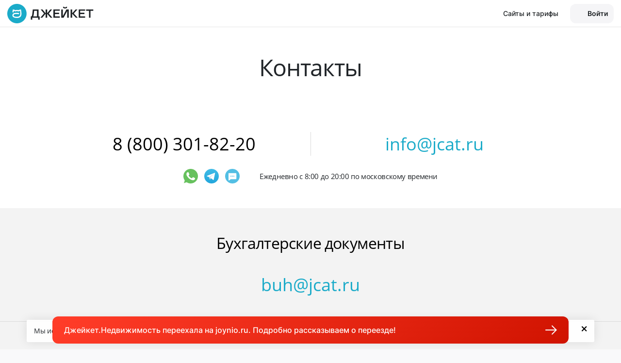

--- FILE ---
content_type: text/html; charset=utf-8
request_url: https://hanty-mansijsk.jcat.ru/contacts/
body_size: 63624
content:
<!DOCTYPE html>
<html lang="ru">
    <head>
        <script>
    window.dataLayer = window.dataLayer || [];
    window.dataLayer.push({userId: 0});
</script>
<script>
    function getTitleApp() {
        return '';
    }
    function getLinkBackApp() {
        return document.referrer || '';
    }
</script><!-- Google Tag Manager -->
<script>(function(w,d,s,l,i){w[l]=w[l]||[];w[l].push({'gtm.start':
new Date().getTime(),event:'gtm.js'});var f=d.getElementsByTagName(s)[0],
j=d.createElement(s),dl=l!='dataLayer'?'&l='+l:'';j.async=true;j.src=
'https://www.googletagmanager.com/gtm.js?id='+i+dl;f.parentNode.insertBefore(j,f);
})(window,document,'script','dataLayer','GTM-5JZ6ZZ');</script>
<!-- End Google Tag Manager --><title>Контакты - Jcat.ru в Ханты-Мансийске</title>
<meta name="keywords" content="" />
<meta name="description" content="Контактная информация - Jcat.ru. Консультации по размещению объявлений в Ханты-Мансийске и России. ☎: ${phone.title}." />
<!-- Meta -->
<meta charset="utf-8">
<meta http-equiv="X-UA-Compatible" content="IE=edge, chrome=1">
<meta name="viewport" content="width=device-width, initial-scale=1, shrink-to-fit=no">
<meta name="robots" content="noyaca"/>
<!-- END Meta -->
<!-- Preload -->
<!-- Строку ниже раскомментировать при отказе от carrotquest -->
<!--<link rel="preload" href="/fonts/opensans-regular.ttf" as="font" crossorigin>-->
<link rel="preload" href="/fonts/opensans-semibold.ttf" as="font" crossorigin>
<link rel="preload" href="/fonts/fontawesome-webfont.woff2?v=4.7.0" as="font" crossorigin>

<link rel="dns-prefetch" href="https://cdn.carrotquest.io">
<link rel="dns-prefetch" href="https://mc.yandex.ru">
<link rel="dns-prefetch" href="https://ad.mail.ru">
<link rel="dns-prefetch" href="https://www.googletagmanager.com">
<link rel="dns-prefetch" href="https://connect.facebook.net">
<!-- END Preload -->
<link rel="apple-touch-icon" sizes="180x180" href="/apple-icon.png">
<link rel="icon" type="image/png" sizes="32x32" href="/favicon-32x32.png">
<link rel="icon" type="image/png" sizes="192x192" href="/android-icon-192x192.png">
<link rel="icon" type="image/png" sizes="16x16" href="/favicon-16x16.png">
<link rel="mask-icon" href="/safari-pinned-tab.svg" color="#dd2400">
<meta name="msapplication-TileColor" content="#da532c">
<meta name="theme-color" content="#ffffff">

<link rel="icon" href="/favicon.ico" sizes="any">
<link rel="icon" href="/favicon.svg?1679486449" type="image/svg+xml">
<link rel="apple-touch-icon" href="/apple-icon.png">
<link rel="manifest" href="/manifest.json">
<!-- Links -->
<link rel="stylesheet" href="/css/app.min.css?1768557065">
<link rel="preload" href="/img/logo_job_vacancy.svg" as="image">
<!-- END Links -->
<!-- VK Pixel -->
<script type="text/javascript">
!function () {
    var t = document.createElement('script');
    t.type = 'text/javascript', t.async = !0, t.src = 'https://vk.com/js/api/openapi.js?160', t.onload = function () {
        VK.Retargeting.Init('VK-RTRG-339386-1q8zu'), VK.Retargeting.Hit();
    }, document.head.appendChild(t);
}();
</script>
<noscript><img src="https://vk.com/rtrg?p=VK-RTRG-339386-1q8zu" style="position:fixed; left:-999px;" alt=""/></noscript>
<!-- END VK Pixel -->
    </head>

    <body class="new-design">
        <noscript class="noscript">
            Без JavaScript Вы не сможете в полном объеме воспользоваться возможностями сайта. Включите поддержку JavaScript в Вашем браузере.
        </noscript>
        <!-- Google Tag Manager (noscript) -->
<noscript><iframe src="https://www.googletagmanager.com/ns.html?id=GTM-5JZ6ZZ"
                  height="0" width="0" style="display:none;visibility:hidden"></iframe></noscript>
<!-- End Google Tag Manager (noscript) -->
<script>
    var timepas = 26895,
        posted = 686369 + 1,
        start_from = 3770016945,
        ie = 0;
</script>

<script>
window.JcatGlobalParams = window.JcatGlobalParams || {};
JcatGlobalParams.apiHost = 'https://api.jcat.ru';
JcatGlobalParams.staticHost = 'http://stat.jcat.ru';
JcatGlobalParams.staticHostHttps = 'https://stat.jcat.ru';
JcatGlobalParams.previewSize = 100;
JcatGlobalParams.previewFormSize = 150;
JcatGlobalParams.staticHostPreviewCrop = 'https://stat.jcat.ru/crop/100';
JcatGlobalParams.staticHostPreviewFormResize = 'https://stat.jcat.ru/resize/150';
JcatGlobalParams.resizeJobWidth = 500;
JcatGlobalParams.resizeJobHeight = 100;
JcatGlobalParams.staticHostResizeJob = 'https://stat.jcat.ru/resize/500/100';
JcatGlobalParams.maxFilesUsersUpload = 25;
JcatGlobalParams.maxFilesVacancyUpload = 1;
JcatGlobalParams.maxFilesUploadRealty = 25;
JcatGlobalParams.maxFilesUsersUploadSize = 26214400;
JcatGlobalParams.commentHost = 'https://talk.jcat.ru';
JcatGlobalParams.teleApiHost = 'https://tele.jcat.ru';
JcatGlobalParams.chatsHost = 'https://chats.jcat.ru';
JcatGlobalParams.managerId = '501 407 423 402 112 218 206 296 202 288 268 212 207 403 202 406 307';
JcatGlobalParams.clndrHost = 'https://clndr.jcat.ru';
JcatGlobalParams.validateEmailRegexp = '^[a-zа-яA-ZА-Я0-9._%+-]*[^\.@]@[a-zа-яA-ZА-Я0-9.-]+\\.[a-zа-яA-ZА-Я0-9-]{1,15}$';
JcatGlobalParams.isUserAuth = 0;
JcatGlobalParams.userAuth = 0;
JcatGlobalParams.accountId = 0;
JcatGlobalParams.accountTypeId = 0;
JcatGlobalParams.translations = {"объявление":"объект","(одно)объявление":"объект","(для)объявления":"объекта","объявления":"объекты","объявлений":"объектов","объявлению":"объекту","объявлениям":"объектам","объявлением":"объектом","новое_объявление":"новый объект","(разместите)объявление":"объект","его":"его","удалено":"удалён","опубликовано":"опубликован","размещено":"размещен","обновлено":"обновлен","создано":"создан","сохранено":"сохранен","стандартное объявление":"стандартное объявление","объявлениями":"объектами"};
JcatGlobalParams.userRegionId = 0;
JcatGlobalParams.apiKey = '';
JcatGlobalParams.textEditorApiKey = 'GPD2tA6B5A3A2D2B2D1lFe1a1PVWEc1Fd1XHTHc1THMMe1NCb1tA1A1A1C1H4B1B1B1A6B5==';
JcatGlobalParams.isAdmin = 0;
JcatGlobalParams.fieldsMaxLengths = {"0":{"title":75,"description":3000},"16":{"title":70,"description":2000},"65":{"title":70,"description":3000}};
JcatGlobalParams.svgSprite = '/img/jcat-sprite.svg?1768557153';
JcatGlobalParams.carrotChatHide = 0;
JcatGlobalParams.domains = {"1":"www.jcat.ru","2":"spb.jcat.ru","48":"maykop.jcat.ru","50":"ufa.jcat.ru","49":"gorno-altaysk.jcat.ru","52":"mahachkala.jcat.ru","20":"nalchik.jcat.ru","54":"yelista.jcat.ru","55":"petrozavodsk.jcat.ru","56":"syktyvkar.jcat.ru","58":"saransk.jcat.ru","59":"yakutsk.jcat.ru","60":"vladikavkaz.jcat.ru","61":"kazan.jcat.ru","62":"kyzyl.jcat.ru","77":"izhevsk.jcat.ru","63":"abakan.jcat.ru","83":"cheboksary.jcat.ru","6":"barnaul.jcat.ru","28":"krasnodar.jcat.ru","29":"krasnoyarsk.jcat.ru","46":"vladivostok.jcat.ru","71":"stavropol.jcat.ru","79":"habarovsk.jcat.ru","7":"blagoveschensk.jcat.ru","8":"arhangelsk.jcat.ru","9":"astrahan.jcat.ru","10":"belgorod.jcat.ru","11":"bryansk.jcat.ru","12":"vladimir.jcat.ru","14":"vologda.jcat.ru","15":"voronezh.jcat.ru","18":"ivanovo.jcat.ru","19":"irkutsk.jcat.ru","21":"kaliningrad.jcat.ru","22":"kaluga.jcat.ru","25":"kemerovo.jcat.ru","26":"kirov.jcat.ru","27":"kostroma.jcat.ru","30":"kurgan.jcat.ru","31":"kursk.jcat.ru","33":"lipeck.jcat.ru","34":"magadan.jcat.ru","36":"murmansk.jcat.ru","38":"nn.jcat.ru","39":"novgorod.jcat.ru","40":"novosibirsk.jcat.ru","41":"omsk.jcat.ru","42":"orenburg.jcat.ru","43":"orel.jcat.ru","44":"penza.jcat.ru","45":"perm.jcat.ru","47":"pskov.jcat.ru","64":"rostov.jcat.ru","65":"ryazan.jcat.ru","66":"samara.jcat.ru","67":"saratov.jcat.ru","69":"ekb.jcat.ru","70":"smolensk.jcat.ru","72":"tambov.jcat.ru","73":"tver.jcat.ru","74":"tomsk.jcat.ru","75":"tula.jcat.ru","76":"tyumen.jcat.ru","78":"ulyanovsk.jcat.ru","81":"chelyabinsk.jcat.ru","17":"chita.jcat.ru","86":"yaroslavl.jcat.ru","85":"salehard.jcat.ru","13":"volgograd.jcat.ru","16":"birobidzhan.jcat.ru","23":"petropavlovsk-kamchatskij.jcat.ru","24":"cherkessk.jcat.ru","37":"naryan-mar.jcat.ru","51":"ulan-ude.jcat.ru","53":"magas.jcat.ru","57":"joshkar-ola.jcat.ru","68":"yuzhno-sahalinsk.jcat.ru","80":"hanty-mansijsk.jcat.ru","82":"groznyj.jcat.ru","84":"anadyr.jcat.ru","87":"sevastopol.jcat.ru"};
JcatGlobalParams.access = [];
JcatGlobalParams.serverTime = '2026-01-22T07:28:15+03:00';
JcatGlobalParams.serverTimeZone = '+03:00';
JcatGlobalParams.blockPayment = 0;
JcatGlobalParams.onboarding = [];
JcatGlobalParams.hasLead = 0;
JcatGlobalParams.clientSettings = [];
</script>

<script id="places" type="text/template">
    <div class="tab-menu mx--4 px-4">
        <ul class="nav nav-tabs" role="tablist">
            <li class="nav-item">
                <a class="nav-link active" id="homeland-tab" href="#homeland" data-toggle="tab" role="tab" aria-controls="homeland" aria-selected="true">Регионы РФ</a>
            </li>
            <li class="nav-item">
                <a class="nav-link" id="#foreign-tab" href="#foreign" data-toggle="tab" role="tab" aria-controls="foreign" aria-selected="false">Зарубежная недвижимость</a>
            </li>
        </ul>
    </div>
    <div class="homeland-search">
        <svg>
            <use xmlns:xlink="http://www.w3.org/1999/xlink" xlink:href="/img/jcat-sprite.svg?1768557153#new_search"></use>
        </svg>
        <input class="form-control js-input-search-home" type="search" name="search" placeholder="Начните вводить название, а мы подскажем" autocomplete="off">
    </div>
    <div class="tab-content">
        <div class="tab-pane show active" id="homeland" role="tabpanel" aria-labelledby="homeland-tab">
            <div class="homeland-pane">
                <div>
                    <a href="#" class="regionSelector" onclick="try{ga('send', 'event', 'main', 'click_change_region');}catch(e){}" rel="1">Москва и МО</a>
                    <a href="#" class="regionSelector" onclick="try{ga('send', 'event', 'main', 'click_change_region');}catch(e){}" rel="2">Санкт-Петербург и ЛО</a>

                    <a href="#" class="regionSelector letter" onclick="try{ga('send', 'event', 'main', 'click_change_region');}catch(e){}" rel="48">Адыгея</a>
                    <a href="#" class="regionSelector" onclick="try{ga('send', 'event', 'main', 'click_change_region');}catch(e){}" rel="49">Алтай</a>
                    <a href="#" class="regionSelector" onclick="try{ga('send', 'event', 'main', 'click_change_region');}catch(e){}" rel="6">Алтайский край</a>
                    <a href="#" class="regionSelector" onclick="try{ga('send', 'event', 'main', 'click_change_region');}catch(e){}" rel="7">Амурская область</a>
                    <a href="#" class="regionSelector" onclick="try{ga('send', 'event', 'main', 'click_change_region');}catch(e){}" rel="8">Архангельская область</a>
                    <a href="#" class="regionSelector" onclick="try{ga('send', 'event', 'main', 'click_change_region');}catch(e){}" rel="9">Астраханская область</a>

                    <a href="#" class="regionSelector letter" onclick="try{ga('send', 'event', 'main', 'click_change_region');}catch(e){}" rel="50">Башкортостан</a>
                    <a href="#" class="regionSelector" onclick="try{ga('send', 'event', 'main', 'click_change_region');}catch(e){}" rel="10">Белгородская область</a>
                    <a href="#" class="regionSelector" onclick="try{ga('send', 'event', 'main', 'click_change_region');}catch(e){}" rel="11">Брянская область</a>
                    <a href="#" class="regionSelector" onclick="try{ga('send', 'event', 'main', 'click_change_region');}catch(e){}" rel="51">Бурятия</a>

                    <a href="#" class="regionSelector letter" onclick="try{ga('send', 'event', 'main', 'click_change_region');}catch(e){}" rel="12">Владимирская область</a>
                    <a href="#" class="regionSelector" onclick="try{ga('send', 'event', 'main', 'click_change_region');}catch(e){}" rel="13">Волгоградская область</a>
                    <a href="#" class="regionSelector" onclick="try{ga('send', 'event', 'main', 'click_change_region');}catch(e){}" rel="14">Вологодская область</a>
                    <a href="#" class="regionSelector" onclick="try{ga('send', 'event', 'main', 'click_change_region');}catch(e){}" rel="15">Воронежская область</a>

                    <a href="#" class="regionSelector letter" onclick="try{ga('send', 'event', 'main', 'click_change_region');}catch(e){}" rel="52">Дагестан</a>

                    <a href="#" class="regionSelector letter" onclick="try{ga('send', 'event', 'main', 'click_change_region');}catch(e){}" rel="16">Еврейская автономная область</a>

                    <a href="#" class="regionSelector letter" onclick="try{ga('send', 'event', 'main', 'click_change_region');}catch(e){}" rel="17">Забайкальский край</a>

                </div>
                <div>
                    <a href="#" class="regionSelector letter" onclick="try{ga('send', 'event', 'main', 'click_change_region');}catch(e){}" rel="18">Ивановская область</a>
                    <a href="#" class="regionSelector" onclick="try{ga('send', 'event', 'main', 'click_change_region');}catch(e){}" rel="53">Ингушетия</a>
                    <a href="#" class="regionSelector" onclick="try{ga('send', 'event', 'main', 'click_change_region');}catch(e){}" rel="19">Иркутская область</a>

                    <a href="#" class="regionSelector letter" onclick="try{ga('send', 'event', 'main', 'click_change_region');}catch(e){}" rel="20">Кабардино-Балкария</a>
                    <a href="#" class="regionSelector" onclick="try{ga('send', 'event', 'main', 'click_change_region');}catch(e){}" rel="21">Калининградская область</a>
                    <a href="#" class="regionSelector" onclick="try{ga('send', 'event', 'main', 'click_change_region');}catch(e){}" rel="22">Калужская область</a>
                    <a href="#" class="regionSelector" onclick="try{ga('send', 'event', 'main', 'click_change_region');}catch(e){}" rel="23">Камчатский край</a>
                    <a href="#" class="regionSelector" onclick="try{ga('send', 'event', 'main', 'click_change_region');}catch(e){}" rel="24">Карачаево-Черкессия</a>
                    <a href="#" class="regionSelector" onclick="try{ga('send', 'event', 'main', 'click_change_region');}catch(e){}" rel="54">Калмыкия</a>
                    <a href="#" class="regionSelector" onclick="try{ga('send', 'event', 'main', 'click_change_region');}catch(e){}" rel="55">Карелия</a>
                    <a href="#" class="regionSelector" onclick="try{ga('send', 'event', 'main', 'click_change_region');}catch(e){}" rel="25">Кемеровская область</a>
                    <a href="#" class="regionSelector" onclick="try{ga('send', 'event', 'main', 'click_change_region');}catch(e){}" rel="26">Кировская область</a>
                    <a href="#" class="regionSelector" onclick="try{ga('send', 'event', 'main', 'click_change_region');}catch(e){}" rel="56">Коми</a>
                    <a href="#" class="regionSelector" onclick="try{ga('send', 'event', 'main', 'click_change_region');}catch(e){}" rel="27">Костромская область</a>
                    <a href="#" class="regionSelector" onclick="try{ga('send', 'event', 'main', 'click_change_region');}catch(e){}" rel="28">Краснодарский край</a>
                    <a href="#" class="regionSelector" onclick="try{ga('send', 'event', 'main', 'click_change_region');}catch(e){}" rel="29">Красноярский край</a>
                    <a href="#" class="regionSelector" onclick="try{ga('send', 'event', 'main', 'click_change_region');}catch(e){}" rel="30">Курганская область</a>
                    <a href="#" class="regionSelector" onclick="try{ga('send', 'event', 'main', 'click_change_region');}catch(e){}" rel="87">Крым + Севастополь</a>
                    <a href="#" class="regionSelector" onclick="try{ga('send', 'event', 'main', 'click_change_region');}catch(e){}" rel="31">Курская область</a>

                    <a href="#" class="regionSelector letter" onclick="try{ga('send', 'event', 'main', 'click_change_region');}catch(e){}" rel="33">Липецкая область</a>

                    <a href="#" class="regionSelector letter" onclick="try{ga('send', 'event', 'main', 'click_change_region');}catch(e){}" rel="57">Марий Эл</a>
                    <a href="#" class="regionSelector" onclick="try{ga('send', 'event', 'main', 'click_change_region');}catch(e){}" rel="34">Магаданская область</a>
                    <a href="#" class="regionSelector" onclick="try{ga('send', 'event', 'main', 'click_change_region');}catch(e){}" rel="58">Мордовия</a>
                </div>
                <div>
                    <a href="#" class="regionSelector" onclick="try{ga('send', 'event', 'main', 'click_change_region');}catch(e){}" rel="36">Мурманская область</a>
                    <a href="#" class="regionSelector letter" onclick="try{ga('send', 'event', 'main', 'click_change_region');}catch(e){}" rel="37">Ненецкий AO</a>
                    <a href="#" class="regionSelector" onclick="try{ga('send', 'event', 'main', 'click_change_region');}catch(e){}" rel="38">Нижегородская область</a>
                    <a href="#" class="regionSelector" onclick="try{ga('send', 'event', 'main', 'click_change_region');}catch(e){}" rel="39">Новгородская область</a>
                    <a href="#" class="regionSelector" onclick="try{ga('send', 'event', 'main', 'click_change_region');}catch(e){}" rel="40">Новосибирская область</a>

                    <a href="#" class="regionSelector letter" onclick="try{ga('send', 'event', 'main', 'click_change_region');}catch(e){}" rel="41">Омская область</a>
                    <a href="#" class="regionSelector" onclick="try{ga('send', 'event', 'main', 'click_change_region');}catch(e){}" rel="42">Оренбургская область</a>
                    <a href="#" class="regionSelector" onclick="try{ga('send', 'event', 'main', 'click_change_region');}catch(e){}" rel="43">Орловская область</a>

                    <a href="#" class="regionSelector letter" onclick="try{ga('send', 'event', 'main', 'click_change_region');}catch(e){}" rel="44">Пензенская область</a>
                    <a href="#" class="regionSelector" onclick="try{ga('send', 'event', 'main', 'click_change_region');}catch(e){}" rel="45">Пермский край</a>
                    <a href="#" class="regionSelector" onclick="try{ga('send', 'event', 'main', 'click_change_region');}catch(e){}" rel="46">Приморский край</a>
                    <a href="#" class="regionSelector" onclick="try{ga('send', 'event', 'main', 'click_change_region');}catch(e){}" rel="47">Псковская область</a>

                    <a href="#" class="regionSelector letter" onclick="try{ga('send', 'event', 'main', 'click_change_region');}catch(e){}" rel="64">Ростовская область</a>
                    <a href="#" class="regionSelector" onclick="try{ga('send', 'event', 'main', 'click_change_region');}catch(e){}" rel="65">Рязанская область</a>

                    <a href="#" class="regionSelector letter" onclick="try{ga('send', 'event', 'main', 'click_change_region');}catch(e){}" rel="66">Самарская область</a>
                    <a href="#" class="regionSelector" onclick="try{ga('send', 'event', 'main', 'click_change_region');}catch(e){}" rel="67">Саратовская область</a>
                    <a href="#" class="regionSelector" onclick="try{ga('send', 'event', 'main', 'click_change_region');}catch(e){}" rel="59">Саха (Якутия)</a>
                    <a href="#" class="regionSelector" onclick="try{ga('send', 'event', 'main', 'click_change_region');}catch(e){}" rel="68">Сахалинская область</a>
                    <a href="#" class="regionSelector" onclick="try{ga('send', 'event', 'main', 'click_change_region');}catch(e){}" rel="60">Северная Осетия-Алания</a>
                    <a href="#" class="regionSelector" onclick="try{ga('send', 'event', 'main', 'click_change_region');}catch(e){}" rel="69">Свердловская область</a>
                </div>
                <div>
                    <a href="#" class="regionSelector" onclick="try{ga('send', 'event', 'main', 'click_change_region');}catch(e){}" rel="70">Смоленская область</a>
                    <a href="#" class="regionSelector" onclick="try{ga('send', 'event', 'main', 'click_change_region');}catch(e){}" rel="71">Ставропольский край</a>

                    <a href="#" class="regionSelector letter" onclick="try{ga('send', 'event', 'main', 'click_change_region');}catch(e){}" rel="72">Тамбовская область</a>
                    <a href="#" class="regionSelector" onclick="try{ga('send', 'event', 'main', 'click_change_region');}catch(e){}" rel="61">Татарстан</a>
                    <a href="#" class="regionSelector" onclick="try{ga('send', 'event', 'main', 'click_change_region');}catch(e){}" rel="73">Тверская область</a>
                    <a href="#" class="regionSelector" onclick="try{ga('send', 'event', 'main', 'click_change_region');}catch(e){}" rel="74">Томская область</a>
                    <a href="#" class="regionSelector" onclick="try{ga('send', 'event', 'main', 'click_change_region');}catch(e){}" rel="75">Тульская область</a>
                    <a href="#" class="regionSelector" onclick="try{ga('send', 'event', 'main', 'click_change_region');}catch(e){}" rel="76">Тюменская область</a>
                    <a href="#" class="regionSelector" onclick="try{ga('send', 'event', 'main', 'click_change_region');}catch(e){}" rel="62">Тыва</a>

                    <a href="#" class="regionSelector letter" onclick="try{ga('send', 'event', 'main', 'click_change_region');}catch(e){}" rel="77">Удмуртия</a>
                    <a href="#" class="regionSelector" onclick="try{ga('send', 'event', 'main', 'click_change_region');}catch(e){}" rel="78">Ульяновская область</a>

                    <a href="#" class="regionSelector letter" onclick="try{ga('send', 'event', 'main', 'click_change_region');}catch(e){}" rel="79">Хабаровский край</a>
                    <a href="#" class="regionSelector" onclick="try{ga('send', 'event', 'main', 'click_change_region');}catch(e){}" rel="63">Хакасия</a>
                    <a href="#" class="regionSelector" onclick="try{ga('send', 'event', 'main', 'click_change_region');}catch(e){}" rel="80">Ханты-Мансийский AO</a>

                    <a href="#" class="regionSelector letter" onclick="try{ga('send', 'event', 'main', 'click_change_region');}catch(e){}" rel="81">Челябинская область</a>
                    <a href="#" class="regionSelector" onclick="try{ga('send', 'event', 'main', 'click_change_region');}catch(e){}" rel="82">Чечня</a>
                    <a href="#" class="regionSelector" onclick="try{ga('send', 'event', 'main', 'click_change_region');}catch(e){}" rel="83">Чувашия</a>
                    <a href="#" class="regionSelector" onclick="try{ga('send', 'event', 'main', 'click_change_region');}catch(e){}" rel="84">Чукотский AO</a>

                    <a href="#" class="regionSelector letter" onclick="try{ga('send', 'event', 'main', 'click_change_region');}catch(e){}" rel="85">Ямало-Ненецкий AO</a>
                    <a href="#" class="regionSelector" onclick="try{ga('send', 'event', 'main', 'click_change_region');}catch(e){}" rel="86">Ярославская область</a>
                </div>
            </div>
        </div>
        <div class="tab-pane" id="foreign" role="foreign" aria-labelledby="foreign-tab">
            <div id="foreign-pane--all" style="display: none;">
                <div class="foreign-pane">
                    <div>
                        <a rel="23716" href="#" class="countrySelector">Австралия</a>
                        <a rel="23717" href="#" class="countrySelector">Австрия</a>
                        <a rel="23718" href="#" class="countrySelector">Азербайджан</a>
                        <a rel="23719" href="#" class="countrySelector">Албания</a>
                        <a rel="23720" href="#" class="countrySelector">Алжир</a>
                        <a rel="23721" href="#" class="countrySelector">Ангола</a>
                        <a rel="23722" href="#" class="countrySelector">Андорра</a>
                        <a rel="23723" href="#" class="countrySelector">Антигуа и Барбуда</a>
                        <a rel="23724" href="#" class="countrySelector">Аргентина</a>
                        <a rel="23725" href="#" class="countrySelector">Армения</a>
                        <a rel="23726" href="#" class="countrySelector">Аруба</a>
                        <a rel="23727" href="#" class="countrySelector">Афганистан</a>
                        <a rel="23728" href="#" class="countrySelector letter">Багамы</a>
                        <a rel="23729" href="#" class="countrySelector">Бангладеш</a>
                        <a rel="23730" href="#" class="countrySelector">Барбадос</a>
                        <a rel="23731" href="#" class="countrySelector">Бахрейн</a>
                        <a rel="23732" href="#" class="countrySelector">Белиз</a>
                        <a rel="23733" href="#" class="countrySelector">Белоруссия</a>
                        <a rel="23734" href="#" class="countrySelector">Бельгия</a>
                        <a rel="23735" href="#" class="countrySelector">Бенин</a>
                        <a rel="23736" href="#" class="countrySelector">Болгария</a>
                        <a rel="23737" href="#" class="countrySelector">Боливия</a>
                        <a rel="23738" href="#" class="countrySelector">Босния и Герцеговина</a>
                        <a rel="23739" href="#" class="countrySelector">Ботсвана</a>
                        <a rel="23740" href="#" class="countrySelector">Бразилия</a>
                        <a rel="23741" href="#" class="countrySelector">Бруней</a>
                        <a rel="23742" href="#" class="countrySelector">Буркина Фасо</a>
                        <a rel="23743" href="#" class="countrySelector">Бурунди</a>
                        <a rel="23744" href="#" class="countrySelector">Бутан</a>
                        <a rel="23745" href="#" class="countrySelector letter">Вануату</a>
                        <a rel="23746" href="#" class="countrySelector">Ватикан</a>
                        <a rel="23747" href="#" class="countrySelector">Великобритания</a>
                        <a rel="23748" href="#" class="countrySelector">Венгрия</a>
                        <a rel="23749" href="#" class="countrySelector">Венесуэла</a>
                        <a rel="23750" href="#" class="countrySelector">Виргинские о-ва</a>
                        <a rel="23751" href="#" class="countrySelector">Восточный Тимор</a>
                        <a rel="23752" href="#" class="countrySelector">Вьетнам</a>
                        <a rel="23753" href="#" class="countrySelector letter">Габон</a>
                        <a rel="23754" href="#" class="countrySelector">Гаити</a>
                        <a rel="23755" href="#" class="countrySelector">Гайана</a>
                        <a rel="23756" href="#" class="countrySelector">Гамбия</a>
                        <a rel="23757" href="#" class="countrySelector">Гана</a>
                        <a rel="23758" href="#" class="countrySelector">Гватемала</a>
                        <a rel="23759" href="#" class="countrySelector">Гвинея</a>
                        <a rel="23760" href="#" class="countrySelector">Гвинея-Бисау</a>
                        <a rel="23761" href="#" class="countrySelector">Германия</a>
                        <a rel="23762" href="#" class="countrySelector">Гондурас</a>
                        <a rel="23763" href="#" class="countrySelector">Гренада</a>
                        <a rel="23764" href="#" class="countrySelector">Греция</a>
                        <a rel="23765" href="#" class="countrySelector">Грузия</a>
                        <a rel="23766" href="#" class="countrySelector letter">Дания</a>
                        <a rel="23767" href="#" class="countrySelector">Джибути</a>
                        <a rel="23768" href="#" class="countrySelector">Доминика</a>
                        <a rel="23769" href="#" class="countrySelector">Доминиканская Республика</a>
                    </div>
                    <div>
                        <a rel="23771" href="#" class="countrySelector letter">Египет</a>
                        <a rel="23772" href="#" class="countrySelector letter">Замбия</a>
                        <a rel="23773" href="#" class="countrySelector">Зимбабве</a>
                        <a rel="23774" href="#" class="countrySelector letter">Израиль</a>
                        <a rel="23775" href="#" class="countrySelector">Индия</a>
                        <a rel="23776" href="#" class="countrySelector">Индонезия</a>
                        <a rel="23777" href="#" class="countrySelector">Иордания</a>
                        <a rel="23778" href="#" class="countrySelector">Ирак</a>
                        <a rel="23779" href="#" class="countrySelector">Иран</a>
                        <a rel="23780" href="#" class="countrySelector">Ирландия</a>
                        <a rel="23781" href="#" class="countrySelector">Исландия</a>
                        <a rel="23782" href="#" class="countrySelector">Испания</a>
                        <a rel="23783" href="#" class="countrySelector">Италия</a>
                        <a rel="23784" href="#" class="countrySelector letter">Йемен</a>
                        <a rel="23797" href="#" class="countrySelector letter">КНДР</a>
                        <a rel="23785" href="#" class="countrySelector">Кабо-Верде</a>
                        <a rel="23786" href="#" class="countrySelector">Казахстан</a>
                        <a rel="23787" href="#" class="countrySelector">Каймановы острова</a>
                        <a rel="23788" href="#" class="countrySelector">Камбоджа</a>
                        <a rel="23789" href="#" class="countrySelector">Камерун</a>
                        <a rel="23790" href="#" class="countrySelector">Канада</a>
                        <a rel="23791" href="#" class="countrySelector">Катар</a>
                        <a rel="23792" href="#" class="countrySelector">Кения</a>
                        <a rel="23793" href="#" class="countrySelector">Кипр</a>
                        <a rel="23794" href="#" class="countrySelector">Киргизия</a>
                        <a rel="23795" href="#" class="countrySelector">Кирибати</a>
                        <a rel="23796" href="#" class="countrySelector">Китай</a>
                        <a rel="23798" href="#" class="countrySelector">Колумбия</a>
                        <a rel="23799" href="#" class="countrySelector">Коморы</a>
                        <a rel="23801" href="#" class="countrySelector">Коста-Рика</a>
                        <a rel="23802" href="#" class="countrySelector">Кот-д’Ивуар</a>
                        <a rel="23803" href="#" class="countrySelector">Куба</a>
                        <a rel="23804" href="#" class="countrySelector">Кувейт</a>
                        <a rel="23805" href="#" class="countrySelector letter">Лаос</a>
                        <a rel="23806" href="#" class="countrySelector">Латвия</a>
                        <a rel="23807" href="#" class="countrySelector">Лесото</a>
                        <a rel="23808" href="#" class="countrySelector">Либерия</a>
                        <a rel="23809" href="#" class="countrySelector">Ливан</a>
                        <a rel="23810" href="#" class="countrySelector">Ливия</a>
                        <a rel="23811" href="#" class="countrySelector">Литва</a>
                        <a rel="23812" href="#" class="countrySelector">Лихтенштейн</a>
                        <a rel="23813" href="#" class="countrySelector">Люксембург</a>
                        <a rel="23814" href="#" class="countrySelector letter">Маврикий</a>
                        <a rel="23815" href="#" class="countrySelector">Мавритания</a>
                        <a rel="23816" href="#" class="countrySelector">Мадагаскар</a>
                        <a rel="23817" href="#" class="countrySelector">Макао</a>
                        <a rel="23818" href="#" class="countrySelector">Малави</a>
                        <a rel="23819" href="#" class="countrySelector">Малайзия</a>
                        <a rel="23820" href="#" class="countrySelector">Мали</a>
                        <a rel="23821" href="#" class="countrySelector">Мальдивы</a>
                        <a rel="23822" href="#" class="countrySelector">Мальта</a>
                        <a rel="23823" href="#" class="countrySelector">Марокко</a>
                    </div>
                    <div>
                        <a rel="23824" href="#" class="countrySelector">Маршалловы Острова</a>
                        <a rel="23825" href="#" class="countrySelector">Мексика</a>
                        <a rel="23826" href="#" class="countrySelector">Мозамбик</a>
                        <a rel="23827" href="#" class="countrySelector">Молдавия</a>
                        <a rel="23828" href="#" class="countrySelector">Монако</a>
                        <a rel="23829" href="#" class="countrySelector">Монголия</a>
                        <a rel="23830" href="#" class="countrySelector">Мьянма</a>
                        <a rel="23831" href="#" class="countrySelector letter">Намибия</a>
                        <a rel="23832" href="#" class="countrySelector">Науру</a>
                        <a rel="23833" href="#" class="countrySelector">Непал</a>
                        <a rel="23834" href="#" class="countrySelector">Нигер</a>
                        <a rel="23835" href="#" class="countrySelector">Нигерия</a>
                        <a rel="23836" href="#" class="countrySelector">Нидерланды</a>
                        <a rel="23837" href="#" class="countrySelector">Никарагуа</a>
                        <a rel="23838" href="#" class="countrySelector">Новая Зеландия</a>
                        <a rel="23839" href="#" class="countrySelector">Норвегия</a>
                        <a rel="23840" href="#" class="countrySelector letter">ОАЭ</a>
                        <a rel="23841" href="#" class="countrySelector">Оман</a>
                        <a rel="23842" href="#" class="countrySelector">Острова Теркс и Кайкос</a>
                        <a rel="23843" href="#" class="countrySelector letter">Пакистан</a>
                        <a rel="23844" href="#" class="countrySelector">Палау</a>
                        <a rel="23845" href="#" class="countrySelector">Панама</a>
                        <a rel="23846" href="#" class="countrySelector">Папуа — Новая Гвинея</a>
                        <a rel="23847" href="#" class="countrySelector">Парагвай</a>
                        <a rel="23848" href="#" class="countrySelector">Перу</a>
                        <a rel="23849" href="#" class="countrySelector">Польша</a>
                        <a rel="23850" href="#" class="countrySelector">Португалия</a>
                        <a rel="23851" href="#" class="countrySelector">Пуэрто-Рико</a>
                        <a rel="23852" href="#" class="countrySelector letter">Республика Конго</a>
                        <a rel="23853" href="#" class="countrySelector">Республика Корея</a>
                        <a rel="23854" href="#" class="countrySelector">Республика Македония</a>
                        <a rel="23855" href="#" class="countrySelector">Руанда</a>
                        <a rel="23856" href="#" class="countrySelector">Румыния</a>
                        <a rel="23879" href="#" class="countrySelector letter">США</a>
                        <a rel="23858" href="#" class="countrySelector">Самоа</a>
                        <a rel="23859" href="#" class="countrySelector">Сан-Марино</a>
                        <a rel="23860" href="#" class="countrySelector">Сан-Томе и Принсипи</a>
                        <a rel="23861" href="#" class="countrySelector">Саудовская Аравия</a>
                        <a rel="23862" href="#" class="countrySelector">Свазиленд</a>
                        <a rel="23863" href="#" class="countrySelector">Северные Марианские о-ва</a>
                        <a rel="23864" href="#" class="countrySelector">Сейшельские острова</a>
                        <a rel="23865" href="#" class="countrySelector">Сен-Бартелеми (Сен-Барт)</a>
                        <a rel="23866" href="#" class="countrySelector">Сенегал</a>
                        <a rel="23867" href="#" class="countrySelector">Сент-Винсент и Гренадины</a>
                        <a rel="23868" href="#" class="countrySelector">Сент-Китс и Невис</a>
                        <a rel="23869" href="#" class="countrySelector">Сент-Люсия</a>
                        <a rel="23870" href="#" class="countrySelector">Сербия</a>
                        <a rel="23871" href="#" class="countrySelector">Сингапур</a>
                        <a rel="23872" href="#" class="countrySelector">Сирия</a>
                        <a rel="23873" href="#" class="countrySelector">Словакия</a>
                        <a rel="23874" href="#" class="countrySelector">Словения</a>
                        <a rel="23875" href="#" class="countrySelector">Соломоновы Острова</a>
                        <a rel="23876" href="#" class="countrySelector">Сомали</a>
                    </div>
                    <div>
                        <a rel="23877" href="#" class="countrySelector">Судан</a>
                        <a rel="23878" href="#" class="countrySelector">Суринам</a>
                        <a rel="23880" href="#" class="countrySelector">Сьерра-Леоне</a>
                        <a rel="23881" href="#" class="countrySelector letter">Таджикистан</a>
                        <a rel="23882" href="#" class="countrySelector">Таиланд</a>
                        <a rel="23883" href="#" class="countrySelector">Танзания</a>
                        <a rel="23884" href="#" class="countrySelector">Того</a>
                        <a rel="23885" href="#" class="countrySelector">Тонга</a>
                        <a rel="23886" href="#" class="countrySelector">Тринидад и Тобаго</a>
                        <a rel="23887" href="#" class="countrySelector">Тувалу</a>
                        <a rel="23888" href="#" class="countrySelector">Тунис</a>
                        <a rel="23889" href="#" class="countrySelector">Туркменистан</a>
                        <a rel="23890" href="#" class="countrySelector">Турция</a>
                        <a rel="23891" href="#" class="countrySelector letter">Уганда</a>
                        <a rel="23892" href="#" class="countrySelector">Узбекистан</a>
                        <a rel="23893" href="#" class="countrySelector">Украина</a>
                        <a rel="23894" href="#" class="countrySelector">Уругвай</a>
                        <a rel="23895" href="#" class="countrySelector letter">Федеративные Штаты Микронезии</a>
                        <a rel="23896" href="#" class="countrySelector">Фиджи</a>
                        <a rel="23897" href="#" class="countrySelector">Филиппины</a>
                        <a rel="23898" href="#" class="countrySelector">Финляндия</a>
                        <a rel="23899" href="#" class="countrySelector">Франция</a>
                        <a rel="23900" href="#" class="countrySelector letter">Хорватия</a>
                        <a rel="23901" href="#" class="countrySelector letter">ЦАР</a>
                        <a rel="23902" href="#" class="countrySelector letter">Чад</a>
                        <a rel="23903" href="#" class="countrySelector">Черногория</a>
                        <a rel="23904" href="#" class="countrySelector">Чехия</a>
                        <a rel="23905" href="#" class="countrySelector">Чили</a>
                        <a rel="23906" href="#" class="countrySelector letter">Швейцария</a>
                        <a rel="23907" href="#" class="countrySelector">Швеция</a>
                        <a rel="23908" href="#" class="countrySelector">Шри-Ланка</a>
                        <a rel="23909" href="#" class="countrySelector letter">Эквадор</a>
                        <a rel="23910" href="#" class="countrySelector">Экваториальная Гвинея</a>
                        <a rel="23857" href="#" class="countrySelector">Эль-Сальвадор</a>
                        <a rel="23911" href="#" class="countrySelector">Эритрея</a>
                        <a rel="23912" href="#" class="countrySelector">Эстония</a>
                        <a rel="23913" href="#" class="countrySelector">Эфиопия</a>
                        <a rel="23914" href="#" class="countrySelector letter">ЮАР</a>
                        <a rel="23915" href="#" class="countrySelector letter">Ямайка</a>
                        <a rel="23916" href="#" class="countrySelector">Япония</a>
                    </div>
                </div>
                <div class="text-center">
                    <a class="btn btn-default" href="#">Показать популярные страны</a>
                </div>
            </div>
            <div id="foreign-pane--short">
                <div class="foreign-pane">
                    <div>
                        <a rel="23717" href="#" class="countrySelector">Австрия</a>
                        <a rel="23734" href="#" class="countrySelector letter">Бельгия</a>
                        <a rel="23736" href="#" class="countrySelector">Болгария</a>
                        <a rel="23747" href="#" class="countrySelector letter">Великобритания</a>
                        <a rel="23748" href="#" class="countrySelector">Венгрия</a>
                        <a rel="23761" href="#" class="countrySelector letter">Германия</a>
                        <a rel="23764" href="#" class="countrySelector">Греция</a>
                        <a rel="23765" href="#" class="countrySelector">Грузия</a>
                    </div>
                    <div>
                        <a rel="23782" href="#" class="countrySelector letter">Испания</a>
                        <a rel="23783" href="#" class="countrySelector">Италия</a>
                        <a rel="23793" href="#" class="countrySelector letter">Кипр</a>
                        <a rel="23806" href="#" class="countrySelector letter">Латвия</a>
                        <a rel="23811" href="#" class="countrySelector">Литва</a>
                        <a rel="23828" href="#" class="countrySelector letter">Монако</a>
                    </div>
                    <div>
                        <a rel="23840" href="#" class="countrySelector letter">ОАЭ</a>
                        <a rel="23850" href="#" class="countrySelector letter">Португалия</a>
                        <a rel="23879" href="#" class="countrySelector letter">США</a>
                        <a rel="23873" href="#" class="countrySelector">Словакия</a>
                        <a rel="23874" href="#" class="countrySelector">Словения</a>
                        <a rel="23882" href="#" class="countrySelector letter">Таиланд</a>
                        <a rel="23890" href="#" class="countrySelector">Турция</a>
                    </div>
                    <div>
                        <a rel="23898" href="#" class="countrySelector letter">Финляндия</a>
                        <a rel="23899" href="#" class="countrySelector">Франция</a>
                        <a rel="23900" href="#" class="countrySelector letter">Хорватия</a>
                        <a rel="23903" href="#" class="countrySelector letter">Черногория</a>
                        <a rel="23904" href="#" class="countrySelector">Чехия</a>
                        <a rel="23906" href="#" class="countrySelector letter">Швейцария</a>
                        <a rel="23912" href="#" class="countrySelector letter">Эстония</a>
                    </div>
                </div>
                <div class="text-center">
                    <a class="btn btn-default" href="#">Все страны</a>
                </div>
            </div>
        </div>
    </div>
</script>
        <div class="mobile-menu">
            <input id="mobile-menu" type="checkbox" class="mobile-menu__checkbox">
                            <section class="mobile-menu__sidebar"><nav class="menu menu--sidebar">
            <a class="menu__btn js-login" href="#">
            <svg>
                <use xmlns:xlink="http://www.w3.org/1999/xlink" xlink:href="/img/jcat-sprite.svg?1768557153#new_menu-login"></use>
            </svg>
            Войти
        </a>
            <ul class="menu-list menu-list--bt menu-list--footer">
        <li class="menu-list__item">
        <a href="https://hanty-mansijsk.jcat.ru/job_vacancy/prices/">
            Сайты и тарифы
        </a>
    </li>
        <li class="menu-list__item">
        <a href="https://hanty-mansijsk.jcat.ru/job_vacancy/contacts/">
            Контакты
        </a>
    </li>
        <li class="menu-list__item">
        <a href="https://www.jcat.ru/job_vacancy/blog/">Блог</a>
    </li>
                <li class="menu-list__item">
            <a href="https://hr-events.jcat.ru" target="_blank">HR-нетворкинг</a>
        </li>
            <li class="menu-list__item">
        <a href="https://hanty-mansijsk.jcat.ru/job_vacancy/doski-obyavlenii/">
            Сайты вакансий        </a>
    </li>
        <li class="menu-list__item">
        <a href="https://hanty-mansijsk.jcat.ru/job_vacancy/service/">
            О сервисе
        </a>
    </li>
    <li class="menu-list__item">
        <a href="https://hanty-mansijsk.jcat.ru/job_vacancy/news/">
            Новости
        </a>
    </li>
    <li class="menu-list__item">
        <a href="https://hanty-mansijsk.jcat.ru/job_vacancy/response/">
            Отзывы
        </a>
    </li>
        <li class="menu-list__item menu-list__item--copyright">© JCat, 2003 - 2026 Все права защищены.</li>
</ul></nav></section>
                                    <span class="mobile-menu__separator"></span>
                    <label for="mobile-menu" class="mobile-menu__toggler">
                        <svg>
                            <use xmlns:xlink="http://www.w3.org/1999/xlink" xlink:href="/img/jcat-sprite.svg?1768557153#new_hamburger"></use>
                        </svg>
                        <svg>
                            <use xmlns:xlink="http://www.w3.org/1999/xlink" xlink:href="/img/jcat-sprite.svg?1768557153#new_cross"></use>
                        </svg>
                    </label>
                                        <div class="mobile-menu__backdrop"></div>
            <script>
window.JcatGlobalParams = window.JcatGlobalParams || {};
JcatGlobalParams.apiHost = 'https://api.jcat.ru';
JcatGlobalParams.staticHost = 'http://stat.jcat.ru';
JcatGlobalParams.staticHostHttps = 'https://stat.jcat.ru';
JcatGlobalParams.previewSize = 100;
JcatGlobalParams.previewFormSize = 150;
JcatGlobalParams.staticHostPreviewCrop = 'https://stat.jcat.ru/crop/100';
JcatGlobalParams.staticHostPreviewFormResize = 'https://stat.jcat.ru/resize/150';
JcatGlobalParams.resizeJobWidth = 500;
JcatGlobalParams.resizeJobHeight = 100;
JcatGlobalParams.staticHostResizeJob = 'https://stat.jcat.ru/resize/500/100';
JcatGlobalParams.maxFilesUsersUpload = 25;
JcatGlobalParams.maxFilesVacancyUpload = 1;
JcatGlobalParams.maxFilesUploadRealty = 25;
JcatGlobalParams.maxFilesUsersUploadSize = 26214400;
JcatGlobalParams.commentHost = 'https://talk.jcat.ru';
JcatGlobalParams.teleApiHost = 'https://tele.jcat.ru';
JcatGlobalParams.chatsHost = 'https://chats.jcat.ru';
JcatGlobalParams.managerId = '501 407 423 402 112 218 206 296 202 288 268 212 207 403 202 406 307';
JcatGlobalParams.clndrHost = 'https://clndr.jcat.ru';
JcatGlobalParams.validateEmailRegexp = '^[a-zа-яA-ZА-Я0-9._%+-]*[^\.@]@[a-zа-яA-ZА-Я0-9.-]+\\.[a-zа-яA-ZА-Я0-9-]{1,15}$';
JcatGlobalParams.mainTheme = 153;
JcatGlobalParams.selectors = {"region":80,"theme":0,"subtheme":0};
JcatGlobalParams.checkPlace = 1;
JcatGlobalParams.checkTheme = 1;
JcatGlobalParams.themeMap = {"65":"realty","153":"job_vacancy","16":"job_vacancy","663":"services","2":"auto","559":"foreign","1524":"business","2201":"goods","2075":"animals"};
JcatGlobalParams.defaultRegion = 1;
JcatGlobalParams.defaultCountry = 23782;
</script>
<div class="fixed-top menu-fixed menu-fixed--main">
    <div class="menu__wrapper">
        <div class="container-fluid">
            <nav class="navbar">
                                    <div class="navbar-brand navbar-brand--no-margin-right logo-main">
                        <a href="/"><img src="/img/logo_job_vacancy_ru.svg#logo_small_ru" alt="logo"></a>
                    </div>
                                <div class="menu-fixed menu-fixed--fixed-margin d-block">
                    <div class="fixed-menu-box">
                                            <a href="/job_vacancy/prices/"
                           class="fixed-menu-box__link fixed-menu-box__link--margin-right d-none d-lg-flex">
                            <svg class="fixed-menu-box__link-svg">
                                <use xmlns:xlink="http://www.w3.org/1999/xlink" xlink:href="/img/jcat-sprite.svg?1768557153#new_sites-tariffs"></use>
                            </svg>
                            <span class="fixed-menu-box__sites">Сайты и тарифы</span>
                        </a>
                                                                <a href="#" class="fixed-menu-box__link d-none d-md-flex js-login">
                            <span class="fixed-menu-box__gray-block">
                                <svg class="fixed-menu-box__link-svg">
                                    <use xmlns:xlink="http://www.w3.org/1999/xlink" xlink:href="/img/jcat-sprite.svg?1768557153#new_menu-login"></use>
                                </svg>
                                <span class="fixed-menu-box__enter">Войти</span>
                            </span>
                        </a>
                                        </div>
                </div>
                <div class="menu-fixed--main-extra d-none"></div>
            </nav>
                    </div>
    </div>
</div>
                        <div class="mobile-content">
                <div class="contacts contacts--border-0">
    <h1>Контакты</h1>

    <section class="contacts__other bg-white">
        <div class="container">
                                    <div class="mb-10">
                <h3></h3>            </div>
                        <div class="contacts__other--connect">
                <div class="contacts__other--connect-item">
                    <div data-phone data-empty="8 (800) 301-82-20">
                                            </div>
                    <div class="contacts__other--social d-flex d-md-none"><div>
    <a href="https://wa.me/79240779487" class="icon icon-contacts-whatsapp"></a>
    <a href="https://t.me/jcat_service" class="icon icon-contacts-telegram"></a>
    <a href="#" class="icon icon-contacts-message js-carrot-trigger"></a>
</div>
<div>Ежедневно с 8:00 до 20:00<br class="d-md-none"> по московскому времени</div></div>
                </div>
                <div class="contacts__other--connect-item pl-lg-153">
                                        <a href="mailto:info@jcat.ru" target="_blank">info@jcat.ru</a>
                </div>
            </div>
            <div class="contacts__other--social d-none d-md-flex"><div>
    <a href="https://wa.me/79240779487" class="icon icon-contacts-whatsapp"></a>
    <a href="https://t.me/jcat_service" class="icon icon-contacts-telegram"></a>
    <a href="#" class="icon icon-contacts-message js-carrot-trigger"></a>
</div>
<div>Ежедневно с 8:00 до 20:00<br class="d-md-none"> по московскому времени</div></div>
        </div>
    </section>
    <section class="contacts__other border-top-0">
        <div class="container">
            <h3 class="contacts__other--title">Бухгалтерские документы</h3>
            <div class="contacts__other--connect justify-content-center">
                                <a href="mailto:buh@jcat.ru" target="_blank">buh@jcat.ru</a>
            </div>
        </div>
    </section>
    <section class="contacts__other">
        <div class="container">
            <h3 class="contacts__other--title">Для сайтов-партнёров</h3>
            <div class="contacts__other--connect">
                <div data-phone data-empty="8 (800) 301-82-20 доб. 206" data-extra=" доб. 206" class="contacts__other--connect-item">
                                    </div>
                <div class="contacts__other--connect-item pl-lg-116">
                                        <a href="mailto:mail@jcat.ru" target="_blank">mail@jcat.ru</a>
                </div>
            </div>
        </div>
    </section>
        <section class="contacts__other bg-white border-0">
        <div class="container">
            <h3 class="contacts__other--title w-xs-168">Напишите нам сообщение</h3>
            <div class="text-center">
                <button type="button" class="btn btn-default js-feedback">Написать сообщение</button>
            </div>
        </div>
    </section>
</div>                                <footer>
                    <div class="breadcrumb-wrapper py-5">
        <div class="container">
            <nav aria-label="breadcrumb">
            <ol class="breadcrumb" itemscope itemtype="https://schema.org/BreadcrumbList">
                                            <li class="breadcrumb-item" itemscope itemtype="https://schema.org/ListItem" itemprop="itemListElement">
                    <a itemprop="item" href="/">
                        <span itemprop="name">Главная</span>
                    </a>
                    <meta itemprop="position" content="1" />
                </li>
                                                            <li class="breadcrumb-item active" itemscope itemtype="https://schema.org/ListItem" itemprop="itemListElement" aria-current="page">
                    <span itemprop="name">Контакты</span>
                    <meta itemprop="position" content="3" />
                </li>
                                        </ol>
        </nav>
        </div>
    </div>
                    <div class="container">
                        <div class="row footer-menu" itemscope itemtype="http://schema.org/Organization">
    <div class="col-12 col-lg-3 mb-lg-13 line-top js-accordion-item-new">
        <h4 class="footer-menu__title js-accordion-item-new-btn">
            Продукты
            <svg>
                <use xmlns:xlink="http://www.w3.org/1999/xlink" xlink:href="/img/jcat-sprite.svg?1768557153#new_chevron-down-gray"></use>
            </svg>
        </h4>
        <ul class="footer-menu__list js-accordion-item-new-content">
                                    <li>
                <a href="https://hanty-mansijsk.jcat.ru/job_vacancy/prices/">Cайты и тарифы</a>
            </li>
                                    <li>
                <a href="https://hanty-mansijsk.jcat.ru/job_vacancy/api-doc/">API</a>
            </li>
                                    <li>
                <a href="https://hanty-mansijsk.jcat.ru/job_vacancy/integrations/">Интеграции</a>
            </li>
                    </ul>
    </div>
    <div class="col-12 col-lg-3 mb-lg-13 line-top js-accordion-item-new">
        <h4 class="footer-menu__title js-accordion-item-new-btn">
            Полезная информация
            <svg>
                <use xmlns:xlink="http://www.w3.org/1999/xlink" xlink:href="/img/jcat-sprite.svg?1768557153#new_chevron-down-gray"></use>
            </svg>
        </h4>
        <ul class="footer-menu__list js-accordion-item-new-content">
                        <li>
                                <a href="https://www.jcat.ru/job_vacancy/blog/">Блог</a>
            </li>
                                        <li>
                    <a href="https://hr-events.jcat.ru" target="_blank">HR-нетворкинг</a>
                </li>
                                    <li>
                <a href="https://hanty-mansijsk.jcat.ru/job_vacancy/doski-obyavlenii/">
                    Сайты вакансий
                </a>
            </li>
                        <li>
                <a href="https://hanty-mansijsk.jcat.ru/job_vacancy/news/">Новости</a>
            </li>
            <li>
                <a href="https://hanty-mansijsk.jcat.ru/jcat_rules/">
                    Правила размещения                </a>
            </li>
            <li>
                <a href="https://hanty-mansijsk.jcat.ru/jcsk_usagt/">Пользовательское соглашение</a>
            </li>
            <li>
                <a href="https://hanty-mansijsk.jcat.ru/jcsk_pp/">Политика обработки персональных данных</a>
            </li>
            <li>
                <a href="https://hanty-mansijsk.jcat.ru/jcsk_oferta/">Оферта</a>
            </li>
            <li>
                <a href="https://hanty-mansijsk.jcat.ru/job_vacancy/service/vladeltsam-dosok/">Владельцам площадок</a>
            </li>
        </ul>
    </div>
    <div class="col-12 col-lg-3 mb-lg-13 line-top js-accordion-item-new">
        <h4 class="footer-menu__title js-accordion-item-new-btn">
            О компании
            <svg>
                <use xmlns:xlink="http://www.w3.org/1999/xlink" xlink:href="/img/jcat-sprite.svg?1768557153#new_chevron-down-gray"></use>
            </svg>
        </h4>
        <ul class="footer-menu__list js-accordion-item-new-content">
            <li class="js-main" style="display:none;">
                <a href="https://hanty-mansijsk.jcat.ru/">Главная</a>
            </li>
            <li>
                <a href="https://hanty-mansijsk.jcat.ru/job_vacancy/contacts/">Контакты</a>
            </li>
            <li>
                <a href="https://hanty-mansijsk.jcat.ru/job_vacancy/response/">Отзывы</a>
            </li>
            <li>
                <a href="https://hanty-mansijsk.jcat.ru/job_vacancy/service/">О сервисе</a>
            </li>
            <li>
                <a href="https://hanty-mansijsk.jcat.ru/job_vacancy/service/advantages/">Преимущества</a>
            </li>
            <li>
                <a href="https://hanty-mansijsk.jcat.ru/job_vacancy/service/history/">История</a>
            </li>
            <li>
                <a href="https://hanty-mansijsk.jcat.ru/job_vacancy/service/logo/">Логотипы</a>
            </li>
            <li>
                <a href="https://career.jcat.ru/" target="_blank" rel="noopener">Карьера</a>
            </li>
        </ul>
    </div>
    <div class="col-12 col-lg-3 mb-lg-13 mb-6 line-top">
        <h5 class="footer-menu__subtitle">Ваш регион</h5>
        <div class="footer-menu__area btn-change-home">
            <svg>
                <use xmlns:xlink="http://www.w3.org/1999/xlink" xlink:href="/img/jcat-sprite.svg?1768557153#new_map-gray"></use>
            </svg>
            <span>Ханты-Мансийский АО</span>
        </div>

        <h5 class="footer-menu__subtitle line-top">Наши контакты</h5>
        <div class="footer-menu__phone" itemprop="telephone" data-phone="88003018220"></div>

        <div class="footer-menu__info">
            <span itemprop="name">ООО "Джейкет.ру"</span><br>
            ИНН 9731039786<br>
            ОГРН 1197746304766<br>
            <span itemprop="address" itemscope itemtype="http://schema.org/PostalAddress">
            Юридический адрес: 121087, <span itemprop="addressLocality">Москва</span>, <span itemprop="streetAddress">Береговой проезд, дом 5А корпус 1</span>
            </span>
        </div>

        <div class="footer-menu__logos">
            <svg width="178" height="56" viewBox="0 0 178 56" fill="none" xmlns="http://www.w3.org/2000/svg">
                <path fill-rule="evenodd" clip-rule="evenodd" d="M54.5214 16.8733C53.1772 17.8444 51.7309 18.6693 50.208 19.3334C50.2382 19.2494 50.2609 19.1632 50.2772 19.0754L50.3259 18.8508L50.3338 18.8144L50.2953 18.8022L50.067 18.74C49.9825 18.716 49.8972 18.6973 49.8104 18.6838C50.5347 18.2711 51.265 17.8021 51.9879 17.2906C52.6329 16.8381 53.1883 16.2722 53.6268 15.6212L53.6927 15.5196L53.5776 15.5605C52.8431 15.8239 52.1504 16.1904 51.5216 16.6487C50.6646 17.2582 49.8447 17.917 49.0661 18.6217C48.7242 18.6245 48.3831 18.6626 48.0491 18.7355C49.4401 17.1273 51.02 15.6886 52.7549 14.4496C54.6856 13.0746 56.2614 12.9243 56.8521 12.9243C56.9546 12.9231 57.0572 12.9286 57.1592 12.941C57.1254 13.237 56.8414 15.21 54.5214 16.8672V16.8733ZM48.7761 17.2725C49.0773 16.7176 49.2568 16.1065 49.3042 15.4786C51.1871 13.9609 52.1749 12.3037 52.2459 10.5508C51.3574 11.9984 50.3635 13.3801 49.2717 14.6849C49.2615 14.5878 49.2452 14.4915 49.223 14.3965C49.1543 14.0741 49.0299 13.766 48.8546 13.4859C51.6687 9.66748 52.8533 6.71412 53.0055 6.31648C53.7725 6.73689 54.2727 7.46687 54.4536 8.44122C54.7515 10.0378 54.1103 12.0168 52.8213 13.4859C51.6089 14.8831 50.2554 16.1544 48.7826 17.28L48.7761 17.2725ZM47.9873 9.02247C47.9966 9.4052 48.1377 9.77347 48.3864 10.0666C48.6031 10.3701 48.7915 10.6327 48.6291 11.1168C48.4602 10.6221 48.1688 10.4445 47.8616 10.2593C47.637 10.1408 47.438 9.97998 47.2756 9.78586L47.2064 9.82832C47.3795 10.1738 47.4742 10.5524 47.4844 10.9378C47.4844 11.5357 47.1958 12.035 46.6325 12.4236C46.7536 12.1289 46.8218 11.8156 46.8338 11.4978C46.826 11.183 46.7318 10.8762 46.5619 10.6099C46.3542 10.272 46.2443 9.88395 46.2444 9.48837C46.2444 8.99213 46.4728 8.55047 46.6895 8.12248C46.9058 7.69454 47.1327 7.26504 47.1327 6.77784C47.1327 6.71412 47.1327 6.64885 47.1238 6.58509C48.127 6.64885 48.6504 6.96452 48.6703 6.97668L48.8439 7.09658C48.8685 7.55188 48.6151 7.89182 48.3711 8.22268C48.1734 8.48978 47.9892 8.74169 47.9892 9.02096L47.9873 9.02247ZM44.3938 5.52275C43.826 5.20557 43.2875 4.90656 42.5141 4.90656C42.3151 4.90702 42.1167 4.92736 41.9218 4.96729C42.271 4.77304 42.6365 4.60903 43.0143 4.47709C43.2271 4.39576 43.429 4.28925 43.6159 4.1599C43.8292 4.02179 43.9995 3.91555 44.2158 3.91555C44.7375 3.91555 45.1365 4.36174 45.5661 4.82614C45.9958 5.29053 46.4483 5.81262 47.0886 5.91429C48.1381 6.08123 48.5599 6.43031 48.7181 6.62003C48.4448 6.48948 47.8082 6.24363 46.7754 6.24363C45.7012 6.24363 45.0337 5.87486 44.3938 5.51669V5.52275ZM43.2123 5.34061C43.0544 5.62364 42.9681 5.94022 42.9606 6.26337C42.9606 6.72776 43.1141 7.17397 43.2921 7.62926C43.4701 8.08456 43.6542 8.60665 43.6542 9.14691C43.6542 10.1349 43.0297 10.8725 41.796 11.3399C41.2709 11.5321 40.7242 11.6611 40.1679 11.7239C40.7817 11.4204 42.4527 10.5204 42.4527 9.42921C42.4527 8.9466 42.1995 8.40629 41.9295 7.83871C41.644 7.23162 41.3479 6.60332 41.3479 6.01752C41.3492 5.82037 41.3899 5.62538 41.4676 5.44384C41.802 5.31683 42.156 5.24752 42.5141 5.23894C42.7507 5.23784 42.9861 5.27212 43.2123 5.34061ZM38.1716 14.8776C38.8815 14.1954 39.4161 13.3549 39.7306 12.4266C39.7787 12.4273 39.826 12.4387 39.869 12.46C39.9121 12.4813 39.9497 12.5119 39.9792 12.5495C40.0182 12.6021 40.0451 12.6625 40.0578 12.7265C40.0706 12.7905 40.0689 12.8565 40.0528 12.9198C39.8518 13.7105 38.9787 14.3965 38.1716 14.8776ZM38.6626 10.8102C38.3811 10.7615 38.0965 10.7315 37.8109 10.7207L38.4554 7.55187C39.261 7.72336 39.9024 8.04812 39.9024 8.77814C39.9024 9.48232 39.2349 10.7223 39.1107 10.9514C38.9636 10.8867 38.8089 10.8403 38.6503 10.8133L38.6626 10.8102ZM36.8381 8.05115C36.8381 7.523 37.1603 7.36368 37.4043 7.36368C37.6483 7.36368 37.9705 7.523 37.9705 8.05115C37.9705 8.47762 37.5654 10.1046 37.4043 10.7131C37.2508 10.1061 36.8381 8.47762 36.8381 8.05115ZM37.7986 6.74598C37.7986 6.82314 37.7755 6.89851 37.7322 6.96268C37.6889 7.02681 37.6273 7.07679 37.5552 7.10631C37.4832 7.13587 37.4039 7.14358 37.3274 7.12852C37.2508 7.11347 37.1806 7.07633 37.1254 7.02176C37.0703 6.96723 37.0327 6.89773 37.0175 6.82208C37.0023 6.74639 37.0101 6.66799 37.04 6.59671C37.0698 6.52547 37.1204 6.46451 37.1852 6.42169C37.2501 6.37881 37.3263 6.35595 37.4043 6.35595C37.4562 6.35572 37.5075 6.36568 37.5555 6.38524C37.6034 6.40475 37.647 6.43348 37.6836 6.46974C37.7203 6.50601 37.7493 6.54906 37.769 6.59648C37.7888 6.6439 37.7989 6.69471 37.7986 6.74598ZM37.6452 6.11011H37.1511C37.2097 5.97483 37.256 5.83465 37.2892 5.69121C37.1451 5.72467 37.0045 5.77089 36.8688 5.82932V5.33758C37.0045 5.39601 37.1451 5.44224 37.2892 5.4757C37.2562 5.33267 37.21 5.19299 37.1511 5.05836H37.6421C37.5839 5.19308 37.5382 5.33276 37.5056 5.4757C37.6502 5.44247 37.7915 5.39624 37.9275 5.33758V5.82932C37.7915 5.77071 37.6502 5.72448 37.5056 5.69121C37.5385 5.83456 37.5842 5.97474 37.6421 6.11011H37.6452ZM36.1414 10.8148C35.9828 10.8419 35.8282 10.8883 35.6811 10.9529C35.5537 10.7238 34.8909 9.48383 34.8909 8.77965C34.8909 8.04963 35.5338 7.72488 36.3378 7.55339L36.9869 10.7253C36.7018 10.7363 36.4178 10.7662 36.1368 10.8148H36.1414ZM30.8751 8.61422C30.4524 8.53917 30.0247 8.49456 29.5954 8.48065L30.5836 3.66514C31.7897 3.92466 32.7595 4.40727 32.7595 5.50301C32.7595 6.67162 31.5411 8.8206 31.5411 8.8206C31.3298 8.72159 31.1057 8.65214 30.8751 8.61422ZM28.1284 4.43004C28.1284 3.63023 28.621 3.38741 28.9939 3.38741C29.3667 3.38741 29.8547 3.63023 29.8547 4.43004C29.8547 5.08113 29.2317 7.5488 28.9939 8.4761C28.7576 7.55188 28.1284 5.08113 28.1284 4.43004ZM29.5846 2.49199C29.5849 2.60798 29.5504 2.72145 29.4854 2.81803C29.4205 2.91459 29.328 2.98991 29.2197 3.03444C29.1114 3.07897 28.9922 3.0907 28.8771 3.06814C28.7621 3.04558 28.6564 2.98976 28.5735 2.90774C28.4906 2.82572 28.4342 2.7212 28.4113 2.60742C28.3885 2.49364 28.4004 2.37573 28.4454 2.26862C28.4904 2.16152 28.5666 2.07004 28.6642 2.00579C28.7619 1.94153 28.8766 1.90739 28.9939 1.9077C29.0715 1.9077 29.1482 1.92281 29.2199 1.95217C29.2916 1.98154 29.3567 2.02457 29.4116 2.07883C29.4665 2.13309 29.51 2.1975 29.5397 2.26839C29.5693 2.33928 29.5846 2.41526 29.5846 2.49199ZM29.3637 1.5814H28.6194C28.7083 1.37873 28.7782 1.16841 28.8281 0.953088C28.6119 1.00299 28.4007 1.07259 28.1975 1.16101V0.418874C28.4007 0.507287 28.6119 0.576892 28.8281 0.626791C28.7783 0.411951 28.7084 0.202128 28.6194 0H29.3637C29.2754 0.202219 29.206 0.412031 29.1565 0.626791C29.3757 0.576915 29.5899 0.507319 29.7964 0.418874V1.15494C29.5919 1.06684 29.3798 0.99725 29.1626 0.94702C29.2122 1.16226 29.2816 1.37257 29.3698 1.57533L29.3637 1.5814ZM27.1234 8.61422C26.8941 8.65039 26.671 8.71782 26.4604 8.81454C26.4604 8.81454 25.2436 6.66556 25.2436 5.49695C25.2436 4.40121 26.2119 3.91859 27.4164 3.65907L28.4046 8.48065C27.9753 8.49456 27.5476 8.53917 27.1249 8.61422H27.1234ZM21.857 10.8042C21.576 10.7552 21.292 10.7253 21.007 10.7146L21.6575 7.54274C22.4585 7.71423 23.103 8.03903 23.103 8.769C23.103 9.47323 22.4401 10.7131 22.3158 10.9423C22.1686 10.878 22.014 10.8317 21.8555 10.8042H21.857ZM20.0295 8.04509C20.0295 7.51694 20.3563 7.35762 20.6003 7.35762C20.8443 7.35762 21.1681 7.51694 21.1681 8.04509C21.1681 8.47156 20.7583 10.0985 20.6003 10.7071C20.4469 10.1 20.0295 8.47156 20.0295 8.04509ZM20.9947 6.73992C20.9947 6.81704 20.9715 6.89245 20.9282 6.95662C20.8849 7.02075 20.8233 7.07073 20.7512 7.10025C20.6791 7.12976 20.5998 7.13752 20.5234 7.12247C20.4469 7.10741 20.3766 7.07028 20.3214 7.0157C20.2663 6.96117 20.2287 6.89167 20.2135 6.81603C20.1983 6.74033 20.2061 6.66193 20.236 6.59065C20.2658 6.51936 20.3163 6.45845 20.3812 6.41563C20.4461 6.37275 20.5223 6.3499 20.6003 6.3499C20.7047 6.35026 20.8048 6.39148 20.8787 6.46456C20.9526 6.53763 20.9942 6.6366 20.9947 6.73992ZM20.8412 6.104H20.3456C20.4048 5.96887 20.4515 5.82864 20.4852 5.68515C20.34 5.7182 20.1983 5.76442 20.0617 5.82327V5.33152C20.1983 5.39032 20.34 5.43659 20.4852 5.46964C20.4518 5.32652 20.4051 5.18684 20.3456 5.05226H20.8412C20.7817 5.18684 20.735 5.32652 20.7016 5.46964C20.8467 5.43659 20.9885 5.39032 21.1251 5.33152V5.82327C20.9885 5.76442 20.8467 5.7182 20.7016 5.68515C20.7352 5.82864 20.782 5.96887 20.8412 6.104ZM19.3344 10.8087C19.1783 10.8363 19.0263 10.8827 18.8817 10.9469C18.7543 10.7177 18.0899 9.47777 18.0899 8.77359C18.0899 8.04357 18.7359 7.71882 19.5369 7.54729L20.1891 10.7192C19.9024 10.7299 19.6169 10.7598 19.3344 10.8087ZM19.8284 14.8761C19.0182 14.395 18.1405 13.709 17.9472 12.9183C17.931 12.8551 17.929 12.7892 17.9414 12.7252C17.9539 12.6611 17.9805 12.6006 18.0193 12.548C18.048 12.5096 18.0855 12.4785 18.1287 12.4571C18.1719 12.4357 18.2196 12.4247 18.2679 12.4251C18.5866 13.3554 19.1265 14.1965 19.8423 14.8776L19.8284 14.8761ZM17.8337 11.7285C17.2779 11.666 16.7318 11.5376 16.2071 11.346C14.9795 10.8786 14.3504 10.141 14.3504 9.15297C14.3504 8.61119 14.5345 8.11339 14.711 7.63532C14.8874 7.15726 15.0455 6.72473 15.0455 6.26943C15.0375 5.94619 14.9506 5.62965 14.7923 5.34671C15.018 5.27795 15.2529 5.24367 15.489 5.24504C15.8481 5.25363 16.2031 5.32294 16.5385 5.4499C16.6162 5.63149 16.6569 5.82643 16.6582 6.02358C16.6582 6.61548 16.3621 7.23768 16.0751 7.84477C15.805 8.41235 15.5519 8.95266 15.5519 9.43527C15.5519 10.5265 17.2198 11.4325 17.8352 11.73L17.8337 11.7285ZM13.6077 5.52123C12.9678 5.8794 12.305 6.24818 11.2293 6.24818C10.1919 6.24818 9.55668 6.49407 9.28663 6.62457C9.44008 6.43486 9.8651 6.08582 10.9162 5.91888C11.5561 5.81716 12.0042 5.31178 12.4384 4.83069C12.8727 4.3496 13.2625 3.92011 13.7872 3.92011C14.0051 3.92011 14.1708 4.02634 14.3872 4.16445C14.5754 4.29346 14.7783 4.39993 14.9918 4.48164C15.3686 4.61477 15.7335 4.77873 16.0828 4.97184C15.8869 4.9319 15.6875 4.91157 15.4874 4.91115C14.7202 4.91115 14.1755 5.21466 13.6077 5.52729V5.52123ZM9.15774 7.09658L9.33266 6.98274C9.35415 6.97058 9.87587 6.65491 10.8825 6.5912C10.8825 6.65491 10.8733 6.72018 10.8733 6.78394C10.8733 7.27109 11.0958 7.70666 11.3167 8.12858C11.5377 8.55047 11.7602 8.99516 11.7602 9.49448C11.7611 9.89015 11.6511 10.2783 11.4426 10.616C11.2728 10.8825 11.1785 11.189 11.1694 11.5038C11.181 11.8196 11.2469 12.1312 11.3643 12.4251C10.7965 12.0365 10.5142 11.5372 10.5142 10.9393C10.5236 10.5537 10.6173 10.1747 10.7889 9.82832L10.7183 9.78586C10.5567 9.97952 10.3587 10.1403 10.1352 10.2593C9.82831 10.4445 9.53673 10.6221 9.36797 11.1168C9.20223 10.6327 9.38946 10.3671 9.60735 10.0666C9.85694 9.77393 9.9973 9.40529 10.0048 9.02247C10.0048 8.74321 9.81908 8.4913 9.62266 8.2242C9.37869 7.89334 9.12549 7.55188 9.15314 7.09809L9.15774 7.09658ZM8.73113 14.6849C7.64268 13.379 6.65135 11.9969 5.76501 10.5492C5.83559 12.3021 6.82535 13.9579 8.70506 15.4771C8.74839 16.1041 8.92402 16.7151 9.22065 17.2709C7.74834 16.1448 6.39564 14.8736 5.18344 13.4768C3.89449 12.0077 3.25462 10.0287 3.55384 8.43209C3.73491 7.46232 4.23515 6.7323 5.00085 6.30739C5.1543 6.70499 6.33889 9.65835 9.14391 13.4768C8.97033 13.7574 8.84681 14.0654 8.77874 14.3874C8.75879 14.4784 8.74037 14.5756 8.72807 14.6757L8.73113 14.6849ZM9.94797 18.74C9.61324 18.6675 9.27179 18.6293 8.92908 18.6262C8.14891 17.9233 7.32925 17.2647 6.47396 16.6533C5.84427 16.1949 5.15128 15.8284 4.41621 15.5651L4.30113 15.5241L4.37018 15.6258C4.80672 16.2777 5.36189 16.8438 6.00745 17.2952C6.72865 17.8067 7.45908 18.2756 8.18334 18.6884C8.09643 18.7024 8.01036 18.7211 7.92554 18.7446L7.69692 18.8068L7.66161 18.8189V18.8553L7.70917 19.08C7.72778 19.1674 7.75186 19.2535 7.78133 19.338C6.25718 18.6749 4.81038 17.85 3.46637 16.8778C1.14318 15.2206 0.857769 13.2476 0.830147 12.9517C0.93193 12.939 1.03448 12.9335 1.13705 12.935C1.72628 12.935 3.30372 13.0867 5.231 14.4602C6.96728 15.6994 8.54864 17.1381 9.94185 18.7461L9.94797 18.74ZM4.4469 18.3758C5.65713 18.7619 6.83681 19.2362 7.97621 19.7948C8.15684 20.1816 8.39019 20.5421 8.66979 20.8662C7.80866 20.4909 6.92822 20.1606 6.032 19.8767C5.305 19.6381 4.54661 19.5062 3.78094 19.4852H3.65818L3.75332 19.5611C4.36174 20.0337 5.05305 20.3913 5.79262 20.6158C6.92715 20.9789 8.08733 21.2585 9.26362 21.4521C9.43386 21.5877 9.61273 21.7124 9.79912 21.8254C9.97099 21.9271 10.1429 22.0288 10.3224 22.129C10.0938 22.1426 9.86204 22.1487 9.61807 22.1487C8.34601 22.1487 6.26066 21.9681 3.55077 21.1106C0.968252 20.288 0.118154 18.5822 0 18.3181C0.618475 18.0687 1.28266 17.9493 1.95031 17.9676C2.79683 17.9766 3.63686 18.1149 4.44076 18.3773L4.4469 18.3758ZM4.24742 21.8178C5.50049 21.9744 6.74229 22.209 7.96544 22.5205C7.7682 22.6044 7.57921 22.706 7.40075 22.824L7.14602 22.997L7.24578 23.1488C6.85295 23.0805 6.46166 23.0228 6.07497 22.9743C5.73898 22.9332 5.40077 22.9119 5.06224 22.9105H4.89956C4.57138 22.9186 4.2442 22.95 3.92058 23.0046L3.80089 23.0244L3.9083 23.0821C4.55517 23.4159 5.25921 23.628 5.98444 23.7073C6.59822 23.7817 7.22736 23.8363 7.84267 23.8591H7.85343C8.2682 24.2471 8.75554 24.5512 9.28817 24.7545C8.73577 24.7545 8.04372 24.7545 7.69539 24.7545C6.43415 24.7587 5.17374 24.6903 3.92058 24.5496C1.35647 24.2461 0.251653 22.8149 0.0843951 22.5767C0.271601 22.4431 1.32272 21.7526 3.2316 21.7526C3.56908 21.7529 3.90624 21.7732 4.24128 21.8133L4.24742 21.8178ZM5.42128 25.0353C6.34195 25.0353 7.95008 25.0914 9.16233 25.2067C8.70886 25.3958 8.28955 25.6567 7.92094 25.9792C7.58747 25.96 7.25603 25.9504 6.92659 25.9504C6.73018 25.9504 6.53071 25.9504 6.33583 25.9595C6.30363 25.9595 6.27597 25.9595 6.2453 25.9595C5.68159 25.9817 5.12465 26.0897 4.59421 26.2797L4.48987 26.3192L4.59421 26.3586C5.10108 26.5412 5.63686 26.6327 6.17626 26.6288C6.23611 26.6288 6.29745 26.6288 6.35578 26.6288C6.44477 26.6288 6.53224 26.6288 6.61817 26.6197C6.89745 26.6076 7.17827 26.5863 7.44984 26.5651L7.64319 26.7289C7.87557 26.9242 8.12993 27.0922 8.40123 27.2298L8.42884 27.2434C7.22638 27.4986 6.003 27.6454 4.77373 27.682H4.52209C2.24647 27.682 1.0818 26.5696 0.899199 26.3769C1.0818 26.1947 2.24647 25.1278 4.68167 25.0459C4.92564 25.0368 5.17578 25.0322 5.42435 25.0322L5.42128 25.0353ZM5.72817 28.1343C6.84678 27.8342 7.98966 27.6311 9.14391 27.5273C9.5868 27.6652 10.0483 27.7358 10.5127 27.7367C10.6216 27.7367 10.7336 27.7291 10.8441 27.7245C10.9546 27.72 11.0881 27.7094 11.2124 27.6942C11.0727 27.7626 10.9369 27.8386 10.8058 27.9218C9.75467 28.026 8.71322 28.2102 7.69075 28.4727C7.05062 28.6344 6.43944 28.8923 5.87856 29.2376L5.80492 29.2862L5.88779 29.312C5.98467 29.3316 6.08355 29.3398 6.18238 29.3363C6.8298 29.319 7.47318 29.2299 8.10046 29.0707C8.92295 28.8461 9.55362 28.6518 10.1168 28.4469C9.7788 28.7648 9.49901 29.1381 9.2897 29.5503C8.35098 29.9617 7.38071 30.2986 6.38803 30.558C5.87902 30.6967 5.35382 30.7686 4.82592 30.772C3.51394 30.772 2.70374 30.2864 2.54109 30.1801C2.66998 29.9661 3.50627 28.7171 5.72511 28.1282L5.72817 28.1343ZM7.46214 30.772C7.99616 30.4836 8.55161 30.2196 9.12089 29.9813L9.08099 30.1134L9.0718 30.1528L9.10247 30.1634L9.30659 30.2545C9.43493 30.3062 9.56671 30.3493 9.70094 30.3835C9.76998 30.4017 9.85439 30.4199 9.92649 30.4351C9.66257 30.5595 9.40018 30.6931 9.14238 30.8312C8.66112 31.0853 8.22347 31.4132 7.84578 31.8025L7.76291 31.8844L7.87951 31.8693C8.42489 31.79 8.95112 31.6131 9.43242 31.3472C9.92037 31.0831 10.3945 30.7978 10.8364 30.5079C11.3745 30.4879 11.9046 30.3728 12.4016 30.168C11.2817 31.2459 10.0116 32.1597 8.62989 32.8815C8.50711 32.9463 8.38434 33.007 8.26161 33.0636C8.25948 33.0786 8.25586 33.0934 8.25085 33.1077V33.1669C8.31442 33.1942 8.37051 33.236 8.41459 33.2889C8.45863 33.3418 8.48944 33.4042 8.50438 33.4712C8.51936 33.5381 8.51811 33.6075 8.50071 33.6739C8.48331 33.7402 8.45027 33.8016 8.40429 33.8528L8.77716 34.6238L8.76644 34.6011C8.7296 34.3977 8.66975 34.1852 8.64984 33.9667C8.69123 34.1275 8.74649 34.3127 8.82013 34.5191C9.07788 33.9038 9.45061 33.342 9.91884 32.8633C10.5862 32.1553 11.3147 31.5064 12.0962 30.9237C11.9404 31.2908 11.845 31.6803 11.8139 32.0772C11.6605 32.2168 11.527 32.3595 11.3965 32.4991C11.0446 32.8589 10.7543 33.2731 10.5372 33.7254L10.4896 33.8331L10.594 33.783C11.0496 33.5533 11.4602 33.2449 11.8062 32.8724C11.8784 32.795 11.9489 32.7207 12.0287 32.6327H12.0763C12.0763 32.6327 12.1193 32.6327 12.1975 32.6327C12.5362 32.6303 12.8727 32.5791 13.1965 32.4809C12.7125 33.1632 12.1786 33.8094 11.5991 34.4144C10.9968 35.0794 10.2129 35.558 9.34185 35.7924L11.8538 40.9722C12.2466 41.0875 12.3341 41.4518 12.2758 41.7446C12.3329 41.7502 12.3883 41.7673 12.4385 41.795C12.4887 41.8227 12.5325 41.8603 12.5673 41.9055C12.3632 41.9328 12.3632 42.1089 12.4507 42.2546C12.5965 42.4883 13.02 42.4883 13.0476 43.1743C13.3683 43.3185 13.4573 43.7419 13.3392 44.0925C13.4722 44.2342 13.5806 44.3968 13.6599 44.5736C13.7918 44.3687 14.1202 44.4218 14.2307 44.5144C14.6818 44.0925 15.2511 44.311 15.4583 44.9955C15.693 45.7103 16.583 46.0017 17.0925 45.915C17.7201 45.8271 18.8126 45.4037 19.4111 45.1123C19.6988 44.973 19.9772 44.8153 20.2443 44.6404C20.2509 44.6113 20.256 44.5819 20.2596 44.5523C20.4914 44.4597 20.9287 44.2807 21.1803 44.1577C21.4658 44.0166 21.8969 43.6022 22.0473 43.4535C22.3081 43.9088 22.8958 44.4931 23.1 44.6935C23.1122 44.7238 23.123 44.7526 23.1306 44.7784C23.2488 45.082 23.6124 45.3749 23.6723 45.7103C23.6807 45.7851 23.6672 45.8607 23.6331 45.9283C23.5991 45.9953 23.5461 46.0513 23.4805 46.0898C23.0432 46.4249 22.3005 46.2643 21.7603 46.2064C21.3229 46.1871 20.8845 46.1968 20.4484 46.2353C19.1211 46.3221 17.9549 46.9808 16.9191 47.7226C16.7304 47.8396 16.204 48.1779 15.7805 48.4391C15.8621 48.6378 15.9023 48.8513 15.8987 49.0656C16.0364 49.1501 16.136 49.2832 16.1766 49.4384C16.2172 49.5935 16.1957 49.7578 16.1166 49.8974C16.204 50.0704 16.2623 50.3527 16.1472 50.4941C16.2072 50.6075 16.2247 50.7388 16.1966 50.8636C16.1685 50.9889 16.0967 51.1005 15.9938 51.1785C15.8747 51.2363 15.7378 51.2478 15.6107 51.2097C15.4836 51.1716 15.3759 51.0871 15.3094 50.9733C15.189 50.9545 15.0767 50.9012 14.9861 50.8205C14.8954 50.7397 14.8303 50.6346 14.7984 50.5184C14.2583 50.3665 14.0542 49.9203 14.3458 49.571C14.0917 49.4452 13.8519 49.2924 13.6307 49.1161C13.3392 49.0872 12.888 48.9123 12.888 48.4331C12.3341 48.4028 11.9673 48.1113 12.0855 47.4554C11.794 47.3677 11.6482 47.2507 11.5899 46.8867C11.5331 46.3749 12.0287 45.909 12.2466 45.6025C12.2175 45.3976 12.0563 44.8301 12.0563 44.6555C11.8955 44.5892 11.7624 44.4707 11.6787 44.3195C11.595 44.1684 11.5658 43.9936 11.596 43.8239C11.1157 43.4444 11.4349 42.8753 11.3766 42.7008C11.2907 42.4534 11.1157 42.4822 10.9975 42.5702C10.9949 42.4434 11.0366 42.3195 11.1157 42.2197C10.8518 42.1028 10.7352 41.7962 10.8518 41.4457L8.55008 35.8865H8.524V35.8243L7.81353 34.1108C7.44831 33.9925 7.33171 33.8195 7.39003 33.5554C7.30828 33.5268 7.232 33.4847 7.16444 33.4309C6.8376 33.504 6.50366 33.5416 6.1686 33.5432C5.77912 33.5496 5.39145 33.4901 5.02234 33.3672C5.08985 33.138 5.5686 31.7934 7.46214 30.7675V30.772ZM19.8592 49.644C19.3773 49.3406 19.1732 48.7833 19.4356 48.0113C19.6397 47.4421 20.3563 47.0184 20.8934 47.1355C20.3548 47.6454 20.6602 48.3023 21.2156 48.272C21.9307 48.2431 22.615 47.3613 23.5342 46.8165C24.283 46.4098 24.8907 46.2477 25.5413 45.9195L25.4707 45.9893C25.4707 45.9893 26.5709 45.5342 27.0052 45.2307C27.2962 45.0153 27.5546 44.7597 27.7724 44.4719C27.8245 44.7419 27.9288 44.9996 28.0793 45.2307C28.159 45.3446 28.2456 45.4535 28.3387 45.557C28.1302 46.821 27.7551 48.0531 27.2231 49.2208C26.7627 50.271 26.0707 52.7111 27.2814 53.3336C27.1648 52.4307 27.4118 50.4165 27.7632 49.0459C27.9765 48.2692 28.5397 46.6985 28.4829 45.7072C28.5912 45.8165 28.7135 45.9113 28.8466 45.9893C29.0509 45.8647 29.2324 45.7066 29.3836 45.5221C29.2302 46.4887 29.8839 48.2188 30.111 49.0459C30.4746 50.4119 30.7078 52.4307 30.5912 53.3336C31.8004 52.7052 31.116 50.271 30.6496 49.2208C30.0887 48.0053 29.6974 46.7201 29.4864 45.4007C29.5278 45.3476 29.5693 45.2929 29.6122 45.2307C29.7628 44.9996 29.867 44.7419 29.9191 44.4719C30.1369 44.7597 30.3953 45.0153 30.6864 45.2307C31.1206 45.5342 32.2209 45.9893 32.2209 45.9893L31.914 45.686C32.7334 46.1899 33.4331 46.3235 34.3384 46.8151C35.2591 47.354 35.9419 48.2417 36.657 48.2706C37.2248 48.3009 37.5163 47.6436 36.9777 47.1336C37.5163 47.017 38.2314 47.4375 38.4355 48.0094C38.7132 48.782 38.4938 49.336 38.0273 49.6426C38.3885 49.8239 38.6747 50.1237 38.837 50.4909C38.9993 50.8581 39.0277 51.2694 38.9173 51.6549C38.7132 52.4578 37.8953 52.4578 38.2022 53.4763C37.9914 53.4272 37.7988 53.3207 37.6465 53.1683C37.4943 53.0164 37.3885 52.8245 37.3414 52.6157C37.2846 52.3123 37.2248 51.9887 37.0652 51.8431C37.0846 52.237 36.9891 52.6281 36.7899 52.9696C36.5907 53.3111 36.2964 53.5883 35.9419 53.7692C35.3727 54.0469 34.4842 54.1621 33.7937 53.4488C33.5313 54.2502 32.54 54.936 31.5902 54.9057C31.1584 54.886 30.7404 54.7501 30.381 54.5128C30.0801 55.1577 29.5659 55.6824 28.9233 56C28.2885 55.681 27.7837 55.1559 27.4932 54.5128C27.1274 54.751 26.7032 54.8869 26.2656 54.9057C25.2881 54.936 24.3398 54.2502 24.0636 53.4488C23.3777 54.1621 22.4892 54.0469 21.9153 53.7692C21.5607 53.5888 21.2661 53.3115 21.0669 52.9696C20.8677 52.6281 20.7723 52.237 20.7921 51.8431C20.6387 51.9951 20.588 52.3104 20.5282 52.6157C20.4758 52.8245 20.3665 53.015 20.2123 53.1665C20.0581 53.3184 19.8649 53.4254 19.6535 53.4763C19.9604 52.4578 19.1579 52.4578 18.94 51.6549C18.8282 51.268 18.8574 50.8544 19.0226 50.4863C19.1878 50.1186 19.4785 49.8198 19.8438 49.6426L19.8592 49.644ZM33.9456 51.7871C34.6591 51.7871 35.1732 51.3318 34.8064 50.708C34.607 51.0114 34.2218 51.1298 33.8858 51.1633C33.9331 51.3685 33.9532 51.5792 33.9456 51.7899V51.7871ZM31.9922 47.6744C32.517 48.4193 32.939 48.9582 33.2888 49.8776C33.9165 49.8184 33.7998 49.0459 33.5957 48.653C33.1722 47.8791 31.4475 46.8743 30.5912 45.8666C30.9718 46.513 31.5119 47.1052 31.9922 47.6744ZM24.5838 49.873C24.9336 48.9536 25.351 48.4148 25.8957 47.6698C26.3668 47.09 26.9008 46.5085 27.2768 45.8621C26.4159 46.8697 24.6958 47.8745 24.2723 48.6484C24.0682 49.0418 23.9516 49.8138 24.5792 49.873H24.5838ZM23.927 51.7826C23.9232 51.5732 23.933 51.3639 23.9562 51.1555C23.6339 51.1193 23.2565 50.9871 23.0662 50.7002C22.7025 51.3272 23.2196 51.7793 23.927 51.7793V51.7826ZM34.7266 46.0366C34.5517 45.6435 35.0612 45.557 35.1487 44.6085C35.1487 44.5766 35.1701 44.4567 35.187 44.352C35.1425 44.3702 35.0995 44.3839 35.055 44.3975C35.3387 44.1109 35.5917 43.7961 35.81 43.4581C35.9634 43.6099 36.39 44.0227 36.677 44.1638C37.0268 44.3368 37.7511 44.6191 37.7511 44.6191L37.5976 44.3156C37.2677 44.2145 36.9567 44.0607 36.677 43.8603C36.2826 43.5568 35.9097 43.2532 35.9097 43.2532C36.2013 42.417 35.7563 41.5838 35.7563 41.5838C35.7563 41.5838 36.1491 41.2089 36.1307 40.4349C36.475 40.7755 36.7783 41.1544 37.0345 41.564C36.9642 41.5236 36.8961 41.4795 36.8304 41.432L37.1373 41.8873C37.1693 41.9279 37.2117 41.9593 37.2601 41.9784C37.2693 41.9996 37.28 42.0178 37.2907 42.0391C37.7066 42.9709 37.5976 44.1638 37.5976 44.1638H37.6329C37.6595 44.3649 37.7331 44.5572 37.8478 44.7253C38.1547 45.1806 38.7808 45.381 39.2472 45.557C40.2968 45.9503 41.4492 46.3873 42.485 46.2413C42.6154 46.2413 43.1985 45.9503 43.3013 45.469C43.286 45.4842 43.286 45.4842 43.286 45.4978C43.2064 45.3488 43.1357 45.1952 43.0742 45.038C43.0224 45.0312 42.9733 45.0115 42.9314 44.9806C42.8895 44.9498 42.8563 44.909 42.8348 44.8619C43.9842 44.7121 45.1419 44.6335 46.3012 44.6267C47.5136 44.6267 48.7868 44.7238 49.6661 44.8073C49.6499 44.8644 49.6178 44.916 49.5742 44.9567C49.5306 44.9973 49.4763 45.0254 49.4179 45.038C49.1914 45.6873 48.7687 46.2523 48.2068 46.6558V46.6163C48.2268 46.7894 48.2068 47.0414 48.0537 47.1671C47.7758 47.4159 47.3693 47.4159 47.076 47.5908C46.8273 47.7423 46.7109 48.014 46.4487 48.0719C46.0848 48.1885 45.6813 48.0429 45.3115 48.1311C44.7867 48.2752 44.6255 48.6259 44.2189 48.6259C43.7585 48.6259 43.8828 48.3344 43.1678 48.2174C42.7074 47.9837 42.1612 47.5908 41.6809 47.3875C40.9367 47.0836 40.0467 47.0836 39.2165 46.9064C38.4723 46.7545 37.8155 46.4676 37.0437 46.3657C36.6064 46.278 34.9721 46.3354 34.7251 46.0444L34.7266 46.0366ZM49.1325 44.0955C49.1325 44.0226 49.1548 43.9515 49.1961 43.891C49.2369 43.8306 49.2954 43.7836 49.3636 43.7559C49.4318 43.7282 49.5065 43.7211 49.5789 43.7355C49.6512 43.7499 49.7171 43.7852 49.7696 43.8368C49.8215 43.8884 49.8568 43.9541 49.8712 44.0256C49.8851 44.0971 49.8777 44.1712 49.8494 44.2385C49.8211 44.3058 49.7733 44.3633 49.712 44.4038C49.6508 44.4442 49.5789 44.4658 49.5051 44.4658C49.4559 44.4658 49.4076 44.4562 49.3622 44.4376C49.3167 44.419 49.2754 44.3917 49.2411 44.3573C49.2063 44.3228 49.1789 44.282 49.1603 44.2371C49.1418 44.1922 49.132 44.1441 49.1325 44.0955ZM45.603 30.1634C46.1001 30.3681 46.6301 30.4832 47.1684 30.5034C47.6115 30.7932 48.0811 31.0786 48.5752 31.3426C49.055 31.608 49.5798 31.7849 50.1236 31.8647L50.2401 31.8799L50.1603 31.7979C49.7807 31.4093 49.3422 31.0815 48.8606 30.8266C48.6077 30.6885 48.3451 30.555 48.0783 30.4305C48.1581 30.4153 48.2314 30.3971 48.3038 30.3789C48.4384 30.3441 48.5706 30.3011 48.6996 30.2499L48.9019 30.1588L48.933 30.1482L48.9237 30.1088L48.8852 29.9768C49.4513 30.215 50.0085 30.4791 50.5393 30.7675C52.4362 31.7934 52.9118 33.138 52.9837 33.3672C52.6144 33.4896 52.2269 33.5491 51.8376 33.5432C50.975 33.5308 50.1306 33.3015 49.3826 32.877C47.9957 32.1569 46.7211 31.2436 45.5969 30.1649L45.603 30.1634ZM48.7116 29.5563C48.5042 29.1435 48.2249 28.77 47.8862 28.453C48.4495 28.6579 49.0833 28.8522 49.9055 29.0768C50.5324 29.2359 51.1755 29.325 51.8223 29.3423C51.9216 29.3458 52.0209 29.3377 52.1183 29.3181L52.2014 29.2923L52.1262 29.2437C51.5662 28.8966 50.9556 28.6371 50.3152 28.4743C49.293 28.212 48.2514 28.0278 47.2004 27.9233C47.0686 27.8404 46.9322 27.7644 46.7921 27.6957C46.9178 27.7109 47.0394 27.717 47.1591 27.7261C47.2788 27.7351 47.3827 27.7382 47.4918 27.7382C47.9563 27.7391 48.4179 27.6695 48.8606 27.5318C50.016 27.6357 51.1597 27.8388 52.2793 28.1389C54.4982 28.7277 55.3348 29.9768 55.4633 30.1907C55.3023 30.297 54.4908 30.7826 53.1772 30.7826C52.6459 30.7763 52.1174 30.7008 51.6061 30.558C50.614 30.3001 49.6443 29.9657 48.7056 29.5579L48.7116 29.5563ZM53.2324 27.6805C52.0037 27.6438 50.7806 27.497 49.5789 27.2419L49.6095 27.2283C49.8795 27.0911 50.1324 26.9231 50.363 26.7274L50.556 26.5636C50.8307 26.5848 51.1119 26.606 51.3894 26.6182C51.4771 26.6182 51.5629 26.6257 51.6474 26.6273C51.7318 26.6288 51.7731 26.6273 51.833 26.6273C52.3712 26.631 52.9062 26.5395 53.412 26.3571L53.5178 26.3177L53.412 26.2782C52.8811 26.0877 52.3234 25.9797 51.7592 25.958C51.73 25.958 51.7026 25.958 51.6734 25.958C51.4752 25.958 51.2757 25.9489 51.0794 25.9489C50.7528 25.9489 50.4182 25.958 50.0851 25.9777C49.7167 25.6552 49.2972 25.3943 48.8439 25.2052C50.0577 25.0899 51.6734 25.0337 52.5865 25.0337C52.8334 25.0337 53.0853 25.0337 53.3322 25.0474C55.7644 25.1294 56.9272 26.1962 57.1114 26.3784C56.9305 26.5711 55.7644 27.6836 53.4904 27.6836H53.2356L53.2324 27.6805ZM50.3018 24.7514C49.9561 24.7514 49.2643 24.7605 48.7116 24.7514C49.2439 24.5463 49.7315 24.2424 50.1482 23.856H50.1575C50.7709 23.8272 51.3926 23.7725 52.0139 23.7043C52.7392 23.6254 53.4435 23.4134 54.0903 23.079L54.1975 23.0213L54.0778 23.0016C53.7544 22.9471 53.4273 22.9156 53.0988 22.9075H52.9378C52.5981 22.9089 52.2589 22.9301 51.9221 22.9712C51.5369 23.0198 51.1425 23.0775 50.7528 23.1458L50.8507 22.994L50.5978 22.821C50.4196 22.7031 50.2312 22.6015 50.0345 22.5175C51.2581 22.2066 52.5007 21.9729 53.7539 21.8178C54.0899 21.7776 54.4272 21.7573 54.7655 21.7571C56.6711 21.7571 57.7239 22.4476 57.9095 22.5812C57.7453 22.8134 56.6437 24.2506 54.0732 24.5542C52.8199 24.6964 51.5588 24.7663 50.2971 24.7636L50.3018 24.7514ZM53.5609 18.3773C54.3627 18.1138 55.2016 17.975 56.0466 17.966C56.7152 17.9478 57.3806 18.0672 58 18.3166C57.8817 18.5807 57.0316 20.2895 54.4416 21.1045C51.7332 21.962 49.6434 22.1426 48.3711 22.1426C48.1316 22.1426 47.8969 22.1426 47.6714 22.1229C47.8495 22.0258 48.0245 21.924 48.1915 21.8193C48.3785 21.706 48.5576 21.5813 48.7288 21.446C49.906 21.2531 51.0674 20.9736 52.2028 20.6098C52.9419 20.3861 53.6324 20.0284 54.2388 19.555L54.3358 19.4791H54.2142C53.4505 19.5001 52.6932 19.632 51.968 19.8707C51.0734 20.1541 50.1951 20.4849 49.3362 20.8617C49.6174 20.5377 49.8522 20.1772 50.0345 19.7902C51.1732 19.2307 52.3531 18.7569 53.5637 18.3727L53.5609 18.3773ZM49.9473 19.0466C49.6443 20.089 48.9548 20.98 48.0166 21.5416C47.173 22.0453 46.288 22.4783 45.3713 22.8362C45.3769 22.7969 45.3805 22.7574 45.382 22.7178V22.6996L45.3713 22.6874L45.316 22.6283C45.1907 22.4926 45.0484 22.3732 44.8925 22.2731C45.5299 21.9934 46.149 21.6746 46.7461 21.3185C47.1401 21.0823 47.4839 20.7731 47.7591 20.4079L47.8189 20.326L47.7192 20.3426C47.263 20.4132 46.826 20.5727 46.4329 20.8116C45.7858 21.1999 45.1665 21.6319 44.5795 22.1047C44.5258 22.0819 44.4705 22.0546 44.4138 22.0364C44.2101 21.9596 43.996 21.9131 43.7785 21.8982C44.7077 21.0249 45.7277 20.2512 46.8213 19.5899C47.5066 19.1779 48.2931 18.9596 49.0954 18.9586C49.3821 18.9569 49.6675 18.9874 49.9473 19.0496V19.0466ZM45.7334 16.6426C46.7383 15.6681 47.5864 14.5472 48.2486 13.319C48.4708 13.4404 48.758 13.8349 48.8959 14.4663C49.0262 15.0612 49.1724 16.6198 47.6867 18.2453C46.9215 19.0739 46.0556 19.8059 45.1089 20.4246C45.4359 19.976 45.6467 19.4549 45.7227 18.907C45.9859 18.7272 46.2319 18.524 46.4575 18.2999C47.3201 17.4348 47.5623 16.5956 47.6161 16.0386L47.6301 15.899L47.5442 16.0098C47.0148 16.6813 46.4251 17.304 45.7825 17.8704L45.672 17.966C45.5971 17.6508 45.4537 17.3556 45.2516 17.1009C45.405 16.9386 45.5661 16.7792 45.7288 16.629L45.7334 16.6426ZM44.6071 16.8703C44.7897 16.978 45.4971 17.4773 45.4971 18.5928C45.4971 19.297 45.1733 20.0331 44.5641 20.7175C43.9915 21.3481 43.3012 21.8635 42.531 22.2352L42.4926 22.2519L42.5126 22.2914L42.534 22.3293L42.5525 22.3627L42.5908 22.3505C42.9086 22.212 43.2517 22.1392 43.599 22.1365C43.8477 22.1349 44.0948 22.1781 44.3279 22.264C44.6286 22.3779 44.9004 22.5556 45.1242 22.7846C45.1002 23.1062 45.0009 23.418 44.8342 23.6952C44.5096 24.199 43.9965 24.5553 43.4072 24.6862L43.375 24.6953V24.7302V24.7454V24.7697V24.8061H43.4133C43.4562 24.8061 43.5038 24.8061 43.5529 24.8061C44.09 24.7837 44.6151 24.9675 45.0183 25.3191C45.261 25.5357 45.4437 25.8099 45.5493 26.1158C45.4005 26.4093 45.1781 26.6602 44.9033 26.8443C44.6022 27.0491 44.2437 27.1553 43.8783 27.1478C43.6621 27.1464 43.447 27.1174 43.2383 27.0613L43.2 27.0537L43.1893 27.0887C43.183 27.0978 43.1788 27.1081 43.177 27.119L43.1601 27.1554L43.1939 27.1691C43.7739 27.4559 44.1606 27.8809 44.2833 28.3726C44.3725 28.6792 44.3752 29.0041 44.291 29.312C44.0149 29.4743 43.7007 29.5627 43.3795 29.5685H43.3381C42.9837 29.5685 42.4481 29.4501 41.9003 28.884L41.8727 28.8567L41.842 28.8795L41.8144 28.9007L41.7822 28.925L41.8052 28.9584C42.1228 29.4744 42.2287 30.0208 42.0998 30.4958C42.0245 30.7888 41.8781 31.0591 41.6732 31.2834H41.6318C41.3452 31.2807 41.0629 31.2138 40.8062 31.0877C40.3223 30.8297 39.9607 30.3934 39.7996 29.8735L39.7873 29.8402L39.7505 29.8493H39.7336H39.7106H39.6753V29.8857C39.7621 30.409 39.6382 30.9451 39.3301 31.379C39.1529 31.6113 38.9212 31.7973 38.6549 31.9209C38.382 31.808 38.1401 31.6327 37.949 31.4094C37.6102 31.0007 37.4451 30.4777 37.4887 29.951V29.9145H37.4519H37.4058L37.3736 29.9054L37.3598 29.9403C37.2396 30.4363 36.9315 30.8676 36.499 31.1453C36.1693 31.3459 35.7998 31.4737 35.4156 31.5202V26.6637H35.5399C35.6214 26.6642 35.7029 26.6601 35.7839 26.6515C36.1906 27.4832 37.1573 27.9598 38.4447 27.9598C39.9132 27.9385 41.3955 27.1326 41.3955 25.6302C41.3955 24.6164 41.0257 23.8909 40.7295 23.3097C40.5131 22.8862 40.3275 22.519 40.3275 22.1441C40.3275 21.0438 41.1684 20.4277 42.1412 19.7159C43.0818 19.0254 44.1437 18.2468 44.5964 16.8703H44.6071ZM41.1469 17.4515C40.6942 17.4515 39.953 17.2375 39.6937 17.0327C39.5631 16.6842 39.3295 16.3828 39.0232 16.1676C39.0808 16.1616 39.1386 16.1585 39.1966 16.1585C39.6216 16.1585 40.016 16.3027 40.4334 16.4529C40.8624 16.6351 41.3205 16.7409 41.7868 16.7655C42.258 16.7575 42.7114 16.5861 43.0681 16.2814C42.9591 16.6047 42.5494 17.4515 41.1469 17.4515ZM40.263 13.1444C40.4252 13.122 40.5888 13.1113 40.7525 13.1125C41.6026 13.1125 42.508 13.4737 42.508 14.4967C42.508 14.9793 42.3008 15.647 41.7116 15.9415C41.6026 15.8125 41.0794 15.2752 40.0728 15.2752C39.4294 15.2968 38.8009 15.4717 38.2406 15.7852C37.9706 15.7058 37.6905 15.666 37.4089 15.6668C37.3475 15.6668 37.2892 15.6668 37.2309 15.6744C38.2851 15.1872 39.8595 14.2918 40.263 13.1444ZM41.084 14.9368C41.1426 14.9368 41.1998 14.9196 41.2485 14.8874C41.2972 14.8552 41.3352 14.8095 41.3576 14.756C41.38 14.7024 41.3859 14.6435 41.3744 14.5867C41.363 14.5299 41.3348 14.4777 41.2934 14.4368C41.252 14.3958 41.1992 14.3679 41.1418 14.3566C41.0843 14.3453 41.0247 14.3511 40.9706 14.3733C40.9165 14.3954 40.8703 14.4329 40.8377 14.4811C40.8052 14.5293 40.7878 14.5859 40.7878 14.6439C40.7876 14.6824 40.7952 14.7206 40.81 14.7562C40.8248 14.7918 40.8466 14.8242 40.8741 14.8514C40.9016 14.8786 40.9344 14.9002 40.9704 14.9149C41.0064 14.9296 41.045 14.937 41.084 14.9368ZM35.3727 11.8635C34.6484 11.8468 32.2147 11.821 30.335 10.2715C30.5176 10.2487 30.6848 10.2275 30.8337 10.1987C31.0838 10.1486 31.4337 10.0666 31.6454 9.89511C32.7781 10.738 34.0352 11.4035 35.3727 11.8681V11.8635ZM29 8.97997C30.3565 8.97997 31.5396 9.15908 31.5396 9.51417C31.5396 9.86931 30.3565 10.0484 29 10.0484C27.6435 10.0484 26.4589 9.86931 26.4589 9.51417C26.4589 9.15908 27.6435 8.97997 29 8.97997ZM27.1586 10.2017C27.3121 10.2305 27.4732 10.2518 27.6573 10.2745C25.7745 11.8241 23.3409 11.8499 22.6166 11.8665C23.9557 11.4026 25.2144 10.7371 26.3484 9.89359C26.5556 10.0712 26.907 10.1531 27.1586 10.1971V10.2017ZM17.2352 13.1156C17.4005 13.1143 17.5656 13.1249 17.7293 13.1475C18.136 14.2948 19.7088 15.1902 20.7599 15.6774C20.7 15.6774 20.6417 15.6698 20.5819 15.6698C20.3008 15.6691 20.0211 15.709 19.7517 15.7882C19.1914 15.475 18.5629 15.3 17.9196 15.2782C16.9129 15.2782 16.3851 15.8155 16.2792 15.9445C15.69 15.6501 15.4813 14.9823 15.4813 14.4997C15.4813 13.4768 16.3882 13.1156 17.2352 13.1156ZM16.9053 14.9368C16.964 14.9374 17.0216 14.9207 17.0707 14.8889C17.1197 14.8571 17.1582 14.8115 17.1811 14.7581C17.204 14.7046 17.2103 14.6456 17.1992 14.5886C17.1881 14.5316 17.1602 14.4791 17.1189 14.4379C17.0776 14.3966 17.0248 14.3684 16.9673 14.3568C16.9097 14.3453 16.85 14.3509 16.7957 14.373C16.7414 14.3951 16.695 14.4326 16.6623 14.4808C16.6297 14.5291 16.6122 14.5858 16.6122 14.6439C16.6122 14.721 16.643 14.7951 16.6979 14.8499C16.7527 14.9048 16.8273 14.936 16.9053 14.9368ZM17.5574 16.4544C17.9748 16.3027 18.3738 16.16 18.7958 16.16C18.8532 16.16 18.9106 16.1631 18.9676 16.1691C18.6626 16.3853 18.4297 16.6864 18.2986 17.0342C18.0377 17.239 17.2966 17.453 16.8408 17.453C15.4383 17.453 15.0317 16.6062 14.9258 16.2829C15.2812 16.5878 15.7337 16.7592 16.204 16.7671C16.6703 16.7426 17.1285 16.6367 17.5574 16.4544ZM13.3975 16.8703C13.8578 18.2468 14.9151 19.0254 15.8527 19.7159C16.8301 20.4307 17.671 21.0469 17.671 22.1441C17.671 22.519 17.4838 22.8862 17.2659 23.3097C16.9697 23.8909 16.603 24.6164 16.603 25.6302C16.603 27.1326 18.0853 27.9385 19.5553 27.9598C20.8397 27.9598 21.8048 27.4832 22.2146 26.6515C22.2928 26.6634 22.3717 26.6711 22.4509 26.6743H22.5721V31.5202C22.1912 31.4723 21.8249 31.3445 21.498 31.1453C21.0644 30.8681 20.7551 30.4367 20.634 29.9403L20.6264 29.9054L20.5895 29.9145H20.5435H20.5098V29.951C20.5389 30.6916 20.2796 31.1514 20.0494 31.4094C19.8608 31.6306 19.6214 31.8039 19.3512 31.9148C19.085 31.7912 18.8532 31.6053 18.676 31.373C18.3609 30.9465 18.2286 30.4142 18.3078 29.8917V29.8553H18.274H18.2541H18.2326L18.1988 29.8462L18.185 29.8796C18.0235 30.3997 17.6613 30.8359 17.1769 31.0937C16.9207 31.2199 16.639 31.2868 16.3529 31.2895H16.313C16.1081 31.0652 15.9617 30.7948 15.8864 30.5019C15.8253 30.2372 15.8198 29.963 15.8701 29.6962C15.9206 29.4294 16.0259 29.1757 16.1795 28.9508L16.1994 28.9174L16.1687 28.8932L16.1411 28.8719L16.1135 28.8491L16.0843 28.8764C15.5365 29.4426 14.9979 29.5609 14.645 29.5609H14.6036C14.2793 29.5562 13.9619 29.4678 13.6829 29.3044C13.5974 28.997 13.5974 28.6724 13.6829 28.365C13.8087 27.8733 14.197 27.4544 14.7724 27.1615L14.8077 27.1478L14.7969 27.1114C14.7969 27.1023 14.7877 27.0886 14.7831 27.081L14.7693 27.0462L14.7325 27.0537C14.5233 27.1096 14.3077 27.1387 14.0911 27.1403C13.7258 27.1469 13.3675 27.0408 13.0661 26.8367C12.791 26.6532 12.5689 26.4022 12.4216 26.1083C12.5256 25.802 12.708 25.5275 12.9509 25.3114C13.3544 24.9592 13.8802 24.7753 14.4179 24.7985C14.4655 24.7985 14.5115 24.7985 14.5591 24.7985H14.5974V24.7621V24.7378V24.7226V24.6877L14.5606 24.6786C13.9731 24.5471 13.4622 24.1908 13.1397 23.6876C12.9718 23.4107 12.8715 23.0989 12.8466 22.777C13.07 22.5476 13.342 22.3698 13.643 22.2564C13.8761 22.1704 14.1231 22.1272 14.3719 22.129C14.72 22.1324 15.0639 22.2052 15.3831 22.3429L15.4153 22.3551L15.4352 22.3217C15.4445 22.3095 15.4491 22.2959 15.4567 22.2837L15.4798 22.2443L15.4414 22.2276C14.6706 21.8547 13.9789 21.3396 13.4036 20.7099C12.7898 20.0239 12.4829 19.2879 12.4829 18.5852C12.4829 17.4652 13.1873 16.9704 13.3699 16.8627L13.3975 16.8703ZM9.10094 14.4693C9.23907 13.838 9.52448 13.4434 9.74697 13.322C10.4094 14.5495 11.2581 15.6694 12.2635 16.6426C12.417 16.7944 12.5842 16.9461 12.7407 17.1146C12.5375 17.3685 12.3938 17.6641 12.3203 17.9797C12.2865 17.9493 12.2466 17.9174 12.2098 17.8841C11.5685 17.3172 10.98 16.6945 10.4513 16.0234L10.3623 15.9126L10.3761 16.0523C10.4267 16.6092 10.6723 17.4485 11.5346 18.3136C11.7605 18.5388 12.0076 18.7421 12.2727 18.9206C12.3488 19.4685 12.5596 19.9896 12.8865 20.4383C11.9421 19.8184 11.0779 19.0865 10.3132 18.2589C8.82783 16.6335 8.97204 15.0718 9.10247 14.4799L9.10094 14.4693ZM8.04984 19.0481C8.32931 18.9858 8.61504 18.9553 8.90147 18.9571C9.70359 18.9582 10.49 19.1766 11.1756 19.5884C12.2697 20.2496 13.2902 21.0234 14.22 21.8967C14.001 21.9116 13.7854 21.9581 13.5801 22.0349C13.5279 22.0531 13.4757 22.0804 13.4174 22.1032C12.8304 21.6311 12.2116 21.1991 11.5653 20.8101C11.1717 20.5711 10.7342 20.4117 10.2779 20.3411L10.1782 20.3245L10.2411 20.4064C10.5145 20.7726 10.8581 21.082 11.2523 21.317C11.8503 21.6734 12.4705 21.9922 13.109 22.2716C12.952 22.372 12.8082 22.4913 12.6809 22.6268L12.6303 22.6859L12.6149 22.6981V22.7163C12.6164 22.7559 12.62 22.7954 12.6256 22.8346C11.7088 22.4759 10.8235 22.0429 9.97869 21.5401C9.04072 20.9786 8.35181 20.0875 8.04984 19.045V19.0481ZM7.6064 23.0821C8.24417 22.6787 8.98689 22.4677 9.74391 22.475C10.0159 22.4754 10.2871 22.5013 10.5541 22.5524C11.2719 22.6903 11.9785 22.8794 12.6686 23.1185C12.7234 23.3666 12.8182 23.6043 12.9494 23.8226C12.9822 23.879 13.0185 23.9333 13.0584 23.985C12.4411 23.7777 11.8106 23.6114 11.1709 23.4872C10.9542 23.4449 10.7337 23.4241 10.5127 23.425C10.3067 23.4239 10.1011 23.4427 9.89888 23.4812L9.79759 23.4994L9.88352 23.554C10.2462 23.7841 10.6506 23.9423 11.0743 24.02C11.8101 24.1568 12.5555 24.2375 13.3039 24.2613C13.4482 24.4018 13.6095 24.5241 13.7842 24.6255C13.5264 24.6819 13.2814 24.7848 13.0614 24.929C12.0834 24.9282 11.1075 24.8388 10.1459 24.6619C9.12382 24.4821 8.21285 23.9154 7.6064 23.0821ZM10.5111 27.3997C9.55158 27.406 8.61926 27.0844 7.87185 26.4892C8.6014 25.7193 9.59997 25.2532 10.6646 25.1855C11.0175 25.1597 11.3827 25.1491 11.7495 25.1491C12.0748 25.1491 12.4077 25.1582 12.7453 25.1794C12.5165 25.3941 12.3398 25.6571 12.2282 25.9489C11.9213 25.9489 11.6466 25.9641 11.3766 25.9823C10.9513 26.0091 10.5349 26.1146 10.149 26.2934L10.0493 26.3404L10.1552 26.3708C10.4812 26.4707 10.8204 26.5219 11.1618 26.5226C11.2462 26.5226 11.3306 26.5226 11.415 26.515C11.708 26.4922 12.0118 26.4634 12.3172 26.4239C12.3356 26.4482 12.3525 26.4725 12.3725 26.5013C12.5255 26.7157 12.7156 26.9017 12.934 27.0507C12.954 27.0674 12.977 27.081 13.0031 27.0993C12.2829 27.2484 11.5534 27.3498 10.8196 27.4028C10.7183 27.4028 10.6124 27.4119 10.5127 27.4119L10.5111 27.3997ZM10.706 30.174C10.2871 30.1774 9.871 30.1049 9.47845 29.96C9.86316 29.0402 10.5961 28.3056 11.5208 27.9127C12.1138 27.6515 12.7245 27.4314 13.3484 27.2541C13.5654 27.3331 13.7939 27.3767 14.0251 27.3831C13.8394 27.5475 13.6878 27.7459 13.5785 27.9674C13.1292 28.1105 12.6877 28.2767 12.2558 28.4652C11.8958 28.6238 11.5669 28.8442 11.2845 29.1162L11.2047 29.1936H11.3183C11.7121 29.1631 12.0975 29.0645 12.4569 28.9022C12.7729 28.7611 13.0998 28.5987 13.4297 28.4166C13.3664 28.7046 13.3664 29.0027 13.4297 29.2908C13.0814 29.4835 12.7269 29.6611 12.3832 29.8144C11.8581 30.0534 11.2871 30.1777 10.7091 30.1786L10.706 30.174ZM12.1407 32.3185C12.1407 32.0939 12.1622 30.8767 13.2901 29.7673C13.3652 29.6929 13.4435 29.6156 13.5325 29.5366C13.795 29.6754 14.0821 29.7625 14.378 29.7931C14.2415 29.9115 14.1202 30.0253 14.0021 30.1422C13.718 30.419 13.4862 30.7438 13.3177 31.1013L13.2747 31.2015L13.3745 31.1575C13.7385 30.9957 14.0686 30.7676 14.3473 30.4852C14.5714 30.2681 14.7939 30.0299 15.0163 29.7658C15.2405 29.7219 15.4557 29.6413 15.6531 29.5275C15.5881 29.7615 15.5658 30.0051 15.5872 30.2469C15.3165 30.578 15.0281 30.8946 14.7233 31.1954C13.6629 32.2381 12.5228 32.3185 12.196 32.3185H12.1407ZM11.9965 37.1158C11.9336 36.8927 11.6236 35.5754 12.6425 33.8817C12.9765 33.325 13.345 32.7893 13.7458 32.2775C14.174 32.0758 14.5663 31.8067 14.9074 31.4808C14.8328 31.7125 14.7814 31.9508 14.7539 32.1925C14.4303 32.6124 14.1311 33.0502 13.8578 33.5038C13.6145 33.9002 13.4388 34.3334 13.3376 34.7862L13.3146 34.897L13.4082 34.8257C13.7718 34.5279 14.0784 34.1681 14.3136 33.7633C14.467 33.5159 14.6036 33.2655 14.7386 33.0045C14.7573 33.2703 14.8184 33.5315 14.9197 33.7785L14.9994 33.9621L15.0133 33.9955L15.0471 33.9864L15.245 33.9439C15.0578 34.3096 14.8506 34.6785 14.6312 35.0457C13.6123 36.7425 12.2313 37.0642 11.995 37.1097L11.9965 37.1158ZM16.5324 31.5157C16.7992 31.4899 17.059 31.4169 17.2996 31.3001C17.393 31.2565 17.4828 31.2058 17.5682 31.1484C17.4623 31.3852 17.361 31.6037 17.2521 31.8192C16.5447 33.1927 15.4291 33.566 15.2158 33.6222C15.1422 33.4203 14.7893 32.3094 15.4997 30.9359C15.5504 30.8388 15.6071 30.7356 15.6654 30.6324C15.755 30.9321 15.9124 31.2077 16.1258 31.4383C16.0093 31.6961 15.9303 31.9689 15.891 32.2487L15.8741 32.3655L15.9601 32.2851C16.1923 32.0626 16.3894 31.8068 16.5447 31.5263L16.5324 31.5157ZM15.3724 34.5236C15.4567 34.2854 15.5504 34.0502 15.6501 33.8119C16.0692 33.6248 16.4491 33.3617 16.7703 33.0363C16.6306 33.3399 16.5033 33.6616 16.3912 33.9757C16.2429 34.3759 16.166 34.7986 16.1641 35.2248V35.3386L16.2362 35.2491C16.5104 34.9187 16.7215 34.5418 16.8593 34.1366C17.0218 33.6842 17.1606 33.2237 17.2751 32.7571C17.3024 33.2433 17.4381 33.7175 17.6725 34.1458C17.5743 34.4948 17.4638 34.8515 17.3349 35.2081C16.7564 36.8426 15.6225 37.3632 15.4153 37.4497C15.3125 37.26 14.7923 36.1642 15.3739 34.5297L15.3724 34.5236ZM16.3421 42.5232C16.9406 42.8009 17.3196 42.4944 17.4362 42.1742C17.4769 41.9738 17.4769 41.7674 17.4362 41.5671C17.5559 41.4062 17.8244 41.1391 18.4152 40.8204C18.6775 40.679 18.9781 40.6228 19.2745 40.6595C19.2154 41.0168 19.2364 41.3826 19.3359 41.731C19.0911 41.8893 18.8822 42.096 18.7221 42.3381C18.6028 42.6071 18.5148 42.8887 18.4597 43.1773C17.8674 43.669 16.603 43.6432 16.3467 42.5186L16.3421 42.5232ZM21.9399 40.0661C22.0573 39.6903 22.1951 39.3209 22.3526 38.9598C22.4663 38.953 22.5795 38.9404 22.6918 38.9218C22.7425 39.2202 22.852 39.5059 23.014 39.7626C23.0985 39.8785 23.2061 39.9761 23.3301 40.0494C23.2388 40.264 23.1332 40.4724 23.014 40.6732C22.8373 40.9788 22.5973 41.2441 22.3097 41.4518C22.1363 41.1847 21.7864 40.5579 21.9399 40.0661ZM27.1571 44.7709C26.5172 45.3142 26.083 45.3779 26.083 45.3779L26.0538 45.4068C25.8018 45.4155 25.555 45.4793 25.3308 45.5934C25.1067 45.7075 24.9108 45.8692 24.7572 46.0669C24.6406 45.0046 25.5597 44.6085 26.1566 44.2002C26.279 44.1211 26.3838 44.0181 26.4645 43.8976C26.5453 43.777 26.6003 43.6414 26.6262 43.4991C26.7397 43.4202 26.953 43.2684 27.1571 43.1015C27.2801 42.9946 27.3913 42.8751 27.4885 42.7448C27.5713 43.0596 27.6146 43.3832 27.6174 43.7085C27.5913 44.1 27.4824 44.4947 27.1571 44.7709ZM31.6332 45.4068L31.6055 45.3779C31.6055 45.3779 31.1713 45.3142 30.5314 44.7709C30.2061 44.4947 30.0971 44.1 30.071 43.7085C30.0747 43.3833 30.118 43.0597 30.1999 42.7448C30.2972 42.8751 30.4083 42.9946 30.5314 43.1015C30.826 43.3412 31.1452 43.5568 31.1452 43.5568L31.2342 43.3792C31.2457 43.543 31.2948 43.7021 31.3777 43.8444C31.4606 43.9867 31.5753 44.1084 31.713 44.2002C32.3114 44.6085 33.229 45.0016 33.1124 46.0669C32.9405 45.8442 32.7153 45.6672 32.4571 45.552C32.1989 45.4367 31.9157 45.3868 31.6332 45.4068ZM34.8264 40.6732C34.7223 40.4965 34.6286 40.3141 34.5456 40.1268C35.0059 39.9371 35.253 39.4682 35.3757 38.9522L35.4877 38.9598C35.6446 39.3212 35.7824 39.6905 35.9005 40.0661C36.054 40.5579 35.7041 41.1847 35.5307 41.4518C35.2432 41.2441 35.0031 40.9788 34.8264 40.6732ZM39.3746 43.1439C39.3213 42.8682 39.2363 42.5993 39.1214 42.3426C38.9613 42.1006 38.7523 41.8939 38.5076 41.7356C38.6071 41.3871 38.628 41.0214 38.569 40.6641C38.8654 40.6273 39.166 40.6836 39.4283 40.825C40.0421 41.1589 40.3121 41.432 40.4241 41.5944C40.3868 41.7862 40.3899 41.9836 40.4334 42.1742C40.55 42.4944 40.929 42.8009 41.5274 42.5232C41.2651 43.6751 39.9484 43.6736 39.3792 43.1439H39.3746ZM38.4861 32.9756C38.546 33.3596 38.6227 33.7602 38.7224 34.1609C38.8122 34.552 38.9728 34.9238 39.1966 35.2582L39.261 35.3493L39.2718 35.2385C39.3139 34.8414 39.2843 34.44 39.1843 34.0532C39.1628 33.9651 39.1444 33.8786 39.1183 33.7906C39.3485 34.0172 39.6144 34.2053 39.9055 34.3476L40.0743 34.4189L40.0866 34.4599C40.4794 36.064 39.8426 37.0657 39.7183 37.2372C39.5296 37.1401 38.5015 36.5376 38.1071 34.9273C38.0273 34.6086 37.9536 34.2884 37.9045 33.9712C38.148 33.6235 38.3162 33.2298 38.3986 32.8148C38.4263 32.8679 38.4554 32.9225 38.4861 32.9756ZM35.9542 31.7327C36.0359 32.242 36.2162 32.7311 36.4852 33.1729C36.273 33.7066 35.9063 34.1664 35.431 34.4948V31.763C35.6044 31.7428 35.7758 31.7083 35.9435 31.6598C35.9435 31.6841 35.9511 31.7099 35.9542 31.7357V31.7327ZM35.431 34.8879C35.6626 34.7513 35.8765 34.5872 36.0678 34.3992C36.1415 35.3677 36.3258 36.3249 36.6171 37.2524C36.2033 37.0802 35.8062 36.8709 35.431 36.6271V34.8879ZM40.3244 39.4606C40.6451 40.0494 40.5515 40.74 40.4702 41.3045C40.4042 41.171 40.2262 40.9418 39.7429 40.6732C39.0063 40.2634 38.6012 40.3454 38.5291 40.3697C38.4873 40.1638 38.4314 39.961 38.3618 39.7626C38.2084 39.3073 37.7634 38.9082 37.4995 38.7002C37.8312 38.5632 38.1412 38.3797 38.4201 38.1554C39.4528 38.3421 39.9147 38.7731 40.3213 39.4591L40.3244 39.4606ZM35.431 38.6319V37.0202L35.4509 37.0323L36.2335 37.1674C36.6939 37.8154 37.4964 38.0234 38.4201 37.691C38.2667 37.9383 37.8554 38.3482 36.8289 38.55C36.1338 38.6866 35.701 38.6836 35.431 38.6334V38.6319ZM35.454 37.0566C35.454 37.09 35.4663 37.1553 35.474 37.2463C35.4663 37.1537 35.4586 37.0945 35.454 37.0566ZM35.4755 38.3724C35.4923 38.2009 35.4985 38.0324 35.4985 37.8761C35.4985 38.0279 35.4908 38.2009 35.4755 38.3724ZM35.5553 26.3389H35.431V25.1248H33.5129C33.4103 24.8868 33.3582 24.6305 33.3598 24.3718C33.3614 24.1131 33.4166 23.8576 33.5221 23.6208C34.0131 24.4813 34.7052 24.9169 35.5814 24.9169C36.2226 24.9068 36.8336 24.6453 37.28 24.1899C37.3719 24.4109 37.4081 24.6506 37.3857 24.8886C37.3632 25.1265 37.2827 25.3554 37.1511 25.5558C36.9685 25.8035 36.728 26.0039 36.4501 26.1397C36.1722 26.2755 35.8652 26.3429 35.5553 26.3359V26.3389ZM37.4151 15.9399C37.732 15.9292 38.0478 15.984 38.3421 16.1008C38.6364 16.2176 38.9029 16.3939 39.1244 16.6183C39.2845 16.7964 39.4057 17.005 39.4807 17.2314C39.5557 17.4578 39.5827 17.697 39.5602 17.9341C39.1563 17.4968 38.6626 17.1497 38.1122 16.916C37.5618 16.6823 36.9674 16.5674 36.3686 16.5789C36.2289 16.5789 36.0862 16.5789 35.9465 16.5956C36.2764 16.1403 36.7353 15.9399 37.4151 15.9399ZM35.6427 16.7914V16.8278C35.6378 17.2871 35.5295 17.7395 35.3257 18.1522C35.1218 18.5648 34.8276 18.9274 34.4642 19.2135L34.4336 19.2363V19.2029C34.3778 18.9239 34.348 18.6404 34.3446 18.3561C34.3446 17.6352 35.3143 16.9902 35.6105 16.8111L35.6458 16.7914H35.6427ZM32.1902 18.3742L32.204 18.4001C32.4811 18.8359 32.6367 19.3364 32.6551 19.8509C32.6551 20.3199 32.3943 20.8283 31.8879 21.3686L31.8679 21.3868L31.851 21.3671C31.3416 20.6341 31.1759 20.2941 31.1759 19.9587C31.1759 19.3334 31.5488 18.9919 31.8756 18.6915C31.9815 18.5913 32.0828 18.4972 32.1718 18.3985L32.1902 18.3758V18.3742ZM30.2613 17.8279L30.2736 17.8674C30.329 18.0552 30.4107 18.2345 30.5161 18.4001C30.6971 18.7188 30.9058 19.083 30.9058 19.5975C30.9058 20.323 30.2521 21.0469 30.0496 21.2502L30.0358 21.2654L30.025 21.2502C29.491 20.7206 29.2317 20.2804 29.2317 19.8995C29.2317 19.1407 29.7366 18.4456 30.2337 17.8583L30.2613 17.8279ZM28.9877 20.5278L29.0061 20.505L29.023 20.5278C29.0706 20.5976 29.1197 20.6659 29.1688 20.7342C29.5064 21.2016 29.8562 21.6858 29.8562 22.4628C29.8562 22.8954 29.6199 23.2444 29.3667 23.6117C29.2386 23.787 29.1242 23.9716 29.0245 24.1641L29.0061 24.2036L28.9862 24.1641C28.8853 23.973 28.772 23.7884 28.6471 23.6117C28.3923 23.2444 28.153 22.8954 28.153 22.4628C28.153 21.6858 28.5013 21.2016 28.8404 20.7357C28.8895 20.6659 28.9417 20.5976 28.9939 20.5278H28.9877ZM27.7341 17.8719L27.7433 17.8325L27.7693 17.8628C28.2665 18.4502 28.7713 19.1498 28.7713 19.9041C28.7713 20.285 28.5136 20.7251 27.9811 21.2548L27.9673 21.2699L27.9535 21.2548C27.7525 21.0514 27.1019 20.3275 27.1019 19.6021C27.1156 19.1753 27.2489 18.7607 27.487 18.4046C27.5913 18.2378 27.6743 18.0589 27.7341 17.8719ZM25.8175 18.3788L25.8344 18.4016C25.9277 18.5045 26.0265 18.6022 26.1305 18.6945C26.4558 18.998 26.8256 19.3365 26.8256 19.9618C26.8256 20.2972 26.663 20.6371 26.1505 21.3701L26.1336 21.3898L26.1182 21.3716C25.6088 20.8329 25.351 20.3245 25.351 19.854C25.3688 19.3396 25.5239 18.839 25.8006 18.4031L25.8175 18.3773V18.3788ZM18.452 17.9387C18.4298 17.7018 18.4567 17.4629 18.531 17.2366C18.6055 17.0104 18.7258 16.8015 18.8848 16.6229C19.1066 16.3984 19.3733 16.2221 19.6679 16.1053C19.9625 15.9886 20.2785 15.9337 20.5957 15.9445C21.2755 15.9445 21.7327 16.1479 22.0626 16.6001C21.9261 16.5895 21.7834 16.5834 21.6453 16.5834C21.0462 16.5718 20.4515 16.6866 19.9008 16.9204C19.3502 17.154 18.8563 17.5012 18.452 17.9387ZM23.548 19.2181C23.1845 18.9322 22.89 18.5696 22.6862 18.1569C22.4823 17.7442 22.3741 17.2917 22.3695 16.8323V16.7959L22.4033 16.8157C22.6979 16.9947 23.6677 17.6397 23.6677 18.3606C23.6635 18.6448 23.6348 18.9281 23.5818 19.2074V19.2409L23.5526 19.2181H23.548ZM28.0149 23.2444L28.0302 23.2687C28.0793 23.3492 28.1468 23.4493 28.2189 23.554C28.4921 23.9259 28.8588 24.4403 28.8757 25.1278H27.1694C27.1503 25.0191 27.1401 24.9089 27.1387 24.7985C27.1387 24.2309 27.7893 23.4797 27.9888 23.2626L28.0087 23.2429L28.0149 23.2444ZM27.0635 20.6644L27.0789 20.6887C27.174 20.8404 27.2768 20.9801 27.375 21.1106C27.6543 21.4855 27.9151 21.8376 27.9151 22.3991C27.9151 22.8681 27.6666 23.2004 27.4011 23.5555C27.2615 23.7346 27.1333 23.9221 27.0175 24.1171L26.999 24.1505L26.9822 24.1171C26.8993 23.9653 26.8165 23.8226 26.7382 23.6921C26.4957 23.2915 26.2779 22.947 26.2779 22.3945C26.2779 21.7435 26.5847 21.2411 27.0451 20.6872L27.062 20.6644H27.0635ZM26.1336 23.3203L26.1459 23.34C26.5065 23.8773 26.8809 24.4328 26.8809 25.0975V25.1248H24.906C25.015 24.5602 25.4354 23.944 26.1075 23.3415L26.129 23.3249L26.1336 23.3203ZM26.0093 22.3187C26.0093 22.906 25.7469 23.2186 25.4462 23.5783C25.2893 23.7568 25.1481 23.9482 25.0242 24.1505L24.9996 24.1945L24.9874 24.1429C24.9231 23.914 24.8426 23.6898 24.7464 23.4721C24.593 23.1109 24.4395 22.739 24.4395 22.3687C24.4395 21.7177 24.7464 21.361 25.1638 20.8678L25.1945 20.8283L25.2329 20.7873L25.2528 20.7646L25.2651 20.7904C25.3126 20.8739 25.3802 20.971 25.4431 21.0651C25.6947 21.4323 26.0032 21.8892 26.0032 22.3187H26.0093ZM24.2416 16.2025L24.395 16.3148C24.8355 16.6578 25.5843 17.2254 25.5843 17.7945C25.5613 18.2079 25.4168 18.6056 25.1684 18.9388L25.1515 18.9555L25.1362 18.9419C24.4472 18.4077 24.082 17.9174 24.082 17.5229C24.0869 17.3191 24.1089 17.116 24.148 16.9158C24.1947 16.686 24.2173 16.4521 24.2155 16.2177V16.1737L24.2524 16.201L24.2416 16.2025ZM31.8756 23.3188L31.8925 23.3355C32.5661 23.9425 32.985 24.5496 33.0955 25.1187H31.1253V25.0914C31.1253 24.4267 31.4981 23.8773 31.8587 23.334L31.8756 23.3142V23.3188ZM30.8291 25.1233H29.1289C29.1489 24.4358 29.5156 23.9213 29.7826 23.5495C29.8577 23.4448 29.9253 23.3446 29.9744 23.2641L29.9897 23.2399L30.0112 23.2596C30.2076 23.4766 30.8598 24.2278 30.8598 24.7955C30.8592 24.9059 30.8489 25.0161 30.8291 25.1248V25.1233ZM30.9258 20.6887L30.938 20.6644L30.9611 20.6872C31.4214 21.2411 31.7191 21.7495 31.7191 22.3945C31.7191 22.947 31.5104 23.2915 31.2679 23.6921C31.1897 23.8226 31.1038 23.9592 31.0224 24.1171L31.0025 24.1505L30.9841 24.1171C30.8708 23.9216 30.7442 23.7339 30.6051 23.5555C30.3381 23.2004 30.0895 22.8681 30.0895 22.3991C30.0895 21.8376 30.3488 21.4885 30.6296 21.1106C30.7293 20.9801 30.8321 20.8404 30.9258 20.6887ZM33.2597 23.4706C33.1641 23.6883 33.0841 23.9125 33.0203 24.1414L33.008 24.193L32.9804 24.1489C32.858 23.9457 32.7168 23.7541 32.5585 23.5768C32.2515 23.2171 31.9984 22.9045 31.9984 22.3171C31.9984 21.8876 32.3053 21.4308 32.5538 21.0636C32.6183 20.9695 32.6842 20.8723 32.7334 20.7889L32.7472 20.7631L32.7671 20.7858L32.8009 20.8268L32.8362 20.8662C33.2551 21.3595 33.5605 21.7162 33.5605 22.3672C33.5605 22.7375 33.407 23.1094 33.2535 23.4706H33.2597ZM33.921 17.5229C33.921 17.9174 33.5605 18.4077 32.8684 18.9419L32.8531 18.9555L32.8423 18.9388C32.5915 18.6074 32.4462 18.2095 32.4249 17.796C32.4249 17.233 33.1707 16.6593 33.6111 16.3163C33.6679 16.2753 33.7154 16.2374 33.7645 16.204L33.7983 16.1767V16.2207C33.7988 16.455 33.8214 16.6887 33.8658 16.9188C33.9043 17.1191 33.9259 17.3221 33.9303 17.5259L33.921 17.5229ZM31.2664 40.1982L32.3267 41.3789C31.782 41.7583 31.2526 42.5338 31.2342 43.2274C31.04 43.1584 30.8559 43.0645 30.6864 42.9481C30.5753 42.857 30.4891 42.7398 30.4354 42.6073C30.3818 42.4748 30.3626 42.3311 30.3795 42.1893C30.6002 41.9239 30.7575 41.6126 30.8399 41.2787C31.0025 40.7172 30.8843 40.3681 30.7846 40.1967L31.2664 40.1982ZM27.3121 42.1893C27.329 42.3311 27.3097 42.4748 27.2561 42.6073C27.2025 42.7398 27.1163 42.857 27.0052 42.9481C26.8931 43.0307 26.7708 43.0991 26.6415 43.1515C26.5832 42.4261 25.9955 41.6338 25.4339 41.3L26.3178 40.3181H26.3607L26.861 40.2938C26.7473 40.6104 26.7473 40.9561 26.861 41.2726C26.9432 41.6066 27.1006 41.9178 27.3213 42.1832L27.3121 42.1893ZM25.5014 32.3124C25.3909 32.3256 25.2797 32.3322 25.1684 32.3321C24.8939 32.3413 24.6206 32.2919 24.3672 32.1871C24.1138 32.0823 23.8862 31.9247 23.6999 31.7251C22.6596 30.6035 22.8406 28.368 22.8498 28.2724C22.8515 28.2543 22.859 28.2373 22.8713 28.2239C23.1152 28.0053 23.4338 27.8865 23.7628 27.8915C24.088 27.8985 24.4056 27.9901 24.6835 28.1571C24.6977 28.1652 24.7092 28.1773 24.7163 28.192C24.7234 28.2066 24.7259 28.223 24.7234 28.239C24.7234 28.2542 24.4871 29.8417 24.6682 30.5307C24.8093 31.0649 25.2681 31.6902 26.1045 31.6902C26.2895 31.6892 26.4734 31.6621 26.6507 31.6097C26.706 31.5946 26.7612 31.5763 26.8165 31.5582L26.0814 31.0664C26.0708 31.0591 26.062 31.0493 26.0559 31.038C26.0498 31.0266 26.0465 31.014 26.0461 31.0012C26.0462 30.9882 26.0494 30.9756 26.0555 30.9642C26.0617 30.9528 26.0706 30.9431 26.0814 30.9359L27.3612 30.0587C26.9085 29.7339 26.6384 29.5047 26.6292 29.4972C26.6209 29.4899 26.6142 29.4811 26.6094 29.4711C26.6046 29.4612 26.602 29.4504 26.6016 29.4395C26.6013 29.4286 26.6032 29.4178 26.6071 29.4076C26.611 29.3974 26.617 29.3882 26.6246 29.3803L26.8379 29.1693C26.8533 29.155 26.8736 29.1469 26.8947 29.1466C26.9126 29.1458 26.9302 29.1518 26.9438 29.1633C26.953 29.1633 27.2845 29.4228 27.7908 29.7703L28.4046 29.3485L26.3653 27.9628L26.1812 28.4181C26.1753 28.4321 26.1655 28.4442 26.153 28.453C26.1406 28.4619 26.1259 28.4671 26.1106 28.4682C26.0962 28.4682 26.0821 28.4643 26.0697 28.4571C26.0573 28.4499 26.0471 28.4396 26.04 28.4272L25.1561 26.8139C25.1486 26.8013 25.1446 26.7869 25.1446 26.7722C25.1446 26.7575 25.1486 26.7431 25.1561 26.7305C25.1637 26.7201 25.1736 26.7117 25.1851 26.7059C25.1965 26.7001 25.2093 26.6971 25.2221 26.6971H25.2344L27.0758 26.9657C27.0907 26.9677 27.1047 26.974 27.1161 26.9836C27.1276 26.9933 27.1359 27.0061 27.1402 27.0204C27.1449 27.0347 27.1452 27.0502 27.1411 27.0648C27.137 27.0793 27.1287 27.0923 27.1172 27.1023L26.7474 27.4332L28.9877 28.9508L31.228 27.4332L30.8552 27.1038C30.8439 27.0937 30.8359 27.0806 30.8319 27.0661C30.8279 27.0517 30.8282 27.0363 30.8327 27.022C30.8372 27.0077 30.8457 26.9949 30.8573 26.9852C30.8689 26.9755 30.8831 26.9692 30.8981 26.9672L32.7318 26.6971C32.7447 26.6971 32.7574 26.7001 32.7689 26.7059C32.7803 26.7117 32.7903 26.7201 32.7978 26.7305C32.8057 26.743 32.8099 26.7574 32.8099 26.7722C32.8099 26.787 32.8057 26.8014 32.7978 26.8139L31.9155 28.4272C31.9083 28.4395 31.8981 28.4497 31.8857 28.4569C31.8733 28.4641 31.8593 28.468 31.8449 28.4682C31.8298 28.467 31.8154 28.4617 31.8032 28.4529C31.791 28.444 31.7815 28.432 31.7759 28.4181L31.5917 27.9628L29.5524 29.3485L30.1662 29.7703C30.6726 29.4258 31.004 29.1724 31.0132 29.1633C31.0271 29.1522 31.0445 29.1463 31.0623 29.1466C31.0729 29.1464 31.0833 29.1483 31.0931 29.1523C31.1028 29.1562 31.1117 29.162 31.1191 29.1693L31.3324 29.3803C31.3402 29.3881 31.3464 29.3973 31.3506 29.4075C31.3548 29.4176 31.357 29.4285 31.3569 29.4395C31.3555 29.4615 31.3456 29.4821 31.3293 29.4972C31.3201 29.4972 31.05 29.7339 30.5974 30.0587L31.8787 30.9314C31.8897 30.9383 31.8987 30.948 31.9049 30.9594C31.9111 30.9708 31.9142 30.9837 31.914 30.9966C31.9137 31.0094 31.9103 31.0221 31.9042 31.0334C31.8981 31.0447 31.8893 31.0545 31.8787 31.0619L31.1436 31.5536C31.1989 31.5718 31.2557 31.59 31.3094 31.6052C31.4867 31.6573 31.6706 31.6844 31.8556 31.6856C32.692 31.6856 33.1523 31.0604 33.2919 30.5262C33.473 29.8371 33.2398 28.2497 33.2382 28.2345C33.2356 28.2186 33.2379 28.2023 33.2447 28.1877C33.2515 28.173 33.2626 28.1608 33.2765 28.1525C33.5546 27.9857 33.8721 27.8941 34.1973 27.8869C34.526 27.8813 34.8444 28.0002 35.0873 28.2193C35.1006 28.2322 35.1088 28.2494 35.1103 28.2679C35.1179 28.3635 35.299 30.6005 34.2602 31.7205C34.0735 31.92 33.8456 32.0775 33.5919 32.1823C33.3383 32.287 33.0649 32.3366 32.7901 32.3276C32.6789 32.3276 32.5676 32.321 32.4572 32.3079C31.8478 32.2297 31.2499 32.081 30.6756 31.8647L29.557 32.6144L31.8372 34.1427C31.848 34.1499 31.8568 34.1597 31.8629 34.1711C31.869 34.1824 31.8722 34.1951 31.8722 34.208C31.8722 34.2209 31.869 34.2335 31.8629 34.2449C31.8568 34.2563 31.848 34.266 31.8372 34.2732L29.5493 35.8379L31.5932 37.2342L31.7743 36.7865C31.7801 36.7724 31.7898 36.7602 31.8023 36.7513C31.8148 36.7425 31.8296 36.7373 31.8449 36.7364C31.8593 36.7363 31.8735 36.74 31.8859 36.7472C31.8983 36.7545 31.9086 36.7649 31.9155 36.7774L32.7978 38.3891C32.8057 38.4016 32.8099 38.4161 32.8099 38.4309C32.8099 38.4456 32.8057 38.4601 32.7978 38.4726C32.7903 38.4829 32.7803 38.4913 32.7689 38.4972C32.7574 38.5029 32.7447 38.506 32.7318 38.506L30.8905 38.2374C30.8755 38.2349 30.8615 38.2283 30.8502 38.2184C30.8387 38.2084 30.8304 38.1956 30.826 38.1812C30.8215 38.1668 30.8213 38.1514 30.8254 38.1369C30.8295 38.1224 30.8377 38.1093 30.849 38.0992L31.228 37.7653L28.9816 36.2356L26.7367 37.7715L27.1141 38.1053C27.1258 38.1152 27.1343 38.1283 27.1387 38.1429C27.1431 38.1575 27.143 38.173 27.1387 38.1876C27.1343 38.2022 27.1257 38.2153 27.114 38.2252C27.1023 38.2351 27.0879 38.2414 27.0727 38.2434L25.2313 38.512H25.219C25.2064 38.5121 25.1939 38.509 25.1827 38.5032C25.1714 38.4974 25.1618 38.489 25.1546 38.4787C25.1467 38.4661 25.1425 38.4517 25.1425 38.4369C25.1425 38.4221 25.1467 38.4077 25.1546 38.3952L26.0385 36.7834C26.0452 36.7708 26.0555 36.7603 26.0679 36.7531C26.0804 36.7459 26.0946 36.7422 26.109 36.7425C26.1242 36.7433 26.1388 36.7484 26.1511 36.7573C26.1634 36.7662 26.1728 36.7785 26.1781 36.7925L26.3592 37.2402L28.4031 35.844L26.1152 34.2793C26.1047 34.2719 26.0962 34.262 26.0903 34.2507C26.0845 34.2394 26.0814 34.2268 26.0814 34.214C26.0813 34.2011 26.0845 34.1884 26.0907 34.177C26.0968 34.1656 26.1058 34.1559 26.1167 34.1488L28.3954 32.6205L27.2783 31.8708C26.7038 32.0876 26.1052 32.2364 25.4953 32.3139L25.5014 32.3124ZM28.9816 29.7324L28.3678 30.1467C28.5611 30.2697 28.7667 30.3956 28.9816 30.5216C29.1949 30.3971 29.4005 30.2697 29.5954 30.1467L28.9816 29.7324ZM30.823 30.9875L30.0281 30.4487C29.8547 30.5626 29.6675 30.6809 29.4665 30.8023C29.7734 30.9708 30.0925 31.1302 30.4071 31.2683L30.823 30.9875ZM27.1724 34.214L28.9755 35.4464L30.7785 34.214L28.9755 32.9999L27.1724 34.214ZM28.9755 32.2274L29.9529 31.5718C29.6122 31.42 29.2823 31.2531 28.9755 31.0846C28.6686 31.2531 28.3402 31.4185 27.998 31.5718L28.9755 32.2274ZM28.4844 30.8023C28.2849 30.6809 28.0962 30.5625 27.9228 30.4472L27.1279 30.9875L27.5453 31.2683C27.8522 31.1302 28.176 30.9647 28.4844 30.8023ZM22.0535 31.6523C22.2206 31.7005 22.3915 31.735 22.5644 31.7554V34.4872C22.0909 34.1577 21.7254 33.6981 21.5133 33.1654C21.7823 32.7235 21.9626 32.2345 22.0442 31.7251L22.0535 31.6492V31.6523ZM19.3205 40.3666C19.2484 40.3454 18.8433 40.2619 18.1052 40.6701C17.6449 40.9236 17.4654 41.1406 17.3902 41.2772C17.3073 40.7157 17.226 40.0373 17.5682 39.456C17.9594 38.7746 18.4168 38.3466 19.431 38.1569C19.7098 38.3802 20.0199 38.5622 20.3517 38.6972C20.0862 38.9036 19.6474 39.3042 19.4878 39.7595C19.4187 39.9579 19.3633 40.1608 19.3221 40.3666H19.3205ZM21.7527 40.0965C21.5992 40.23 20.944 40.787 20.7138 41.1285C20.621 41.2731 20.5409 41.4255 20.4745 41.5838C20.356 41.6485 20.2304 41.6994 20.1001 41.7356C19.9377 41.7726 19.7704 41.7839 19.6044 41.7689C19.4818 41.2064 19.4939 40.6232 19.6397 40.0661C19.7655 39.5152 20.3533 38.9901 20.6018 38.7883C20.689 38.8145 20.7776 38.8358 20.8673 38.852C21.3016 38.934 21.7432 38.9727 22.1854 38.9673C22.0192 39.2681 21.886 39.5856 21.788 39.9144C21.7726 39.9766 21.7619 40.0373 21.7527 40.0965ZM21.9414 34.3992C22.13 34.5871 22.3413 34.7512 22.5705 34.8879V36.6271C22.1971 36.8712 21.8015 37.0805 21.389 37.2524C21.6778 36.3241 21.863 35.3674 21.9414 34.3992ZM22.5705 37.9702C22.5828 38.163 22.6043 38.3679 22.6335 38.5773C22.4002 38.6714 21.9368 38.729 21.0207 38.553C20.0172 38.3557 19.6044 37.9611 19.4387 37.7122C19.4394 37.7037 19.4394 37.695 19.4387 37.6864C20.3364 38.0158 21.1358 37.8382 21.5977 37.2448C22.1869 37.1264 22.5429 37.0399 22.5552 37.0354L22.5736 37.0247V37.9748L22.5705 37.9702ZM22.5537 37.0915C22.5537 37.0551 22.5537 37.0308 22.5537 37.0308C22.5537 37.0308 22.5537 37.0536 22.5537 37.0915ZM20.0985 33.9682C20.0402 34.2854 19.9727 34.6056 19.8975 34.9243C19.4955 36.5391 18.4613 37.137 18.2771 37.2342C18.1559 37.0627 17.5099 36.061 17.9149 34.4568V34.4159L18.0883 34.3446C18.3794 34.2028 18.6448 34.0146 18.874 33.7876C18.8494 33.8756 18.828 33.9621 18.8065 34.0502C18.7069 34.4371 18.6778 34.8384 18.7205 35.2354L18.7344 35.3462L18.7973 35.2552C19.0188 34.9199 19.1783 34.5484 19.2684 34.1579C19.3681 33.7572 19.4464 33.3566 19.5062 32.9726C19.5354 32.9195 19.5645 32.8648 19.5952 32.8117C19.6766 33.2268 19.8444 33.6206 20.0878 33.9682H20.0985ZM18.363 32.7753L18.4305 32.6827C18.6075 32.4401 18.7466 32.1725 18.8433 31.889C18.9904 32.0194 19.1665 32.1136 19.3574 32.1637C19.4224 32.1555 19.4854 32.1354 19.543 32.1045C19.0919 33.4385 18.1789 33.9378 17.9978 34.0243C17.8873 33.8468 17.3457 32.874 17.7723 31.4216C17.8382 31.2015 17.9119 30.9663 17.9993 30.7386C18.0316 30.7037 18.0592 30.6627 18.0899 30.6248C18.1437 30.9515 18.2781 31.2601 18.4812 31.5232L18.4965 31.543C18.4908 31.5573 18.4862 31.572 18.4827 31.587C18.3802 31.9351 18.3366 32.2977 18.3538 32.66L18.363 32.7723V32.7753ZM20.6218 32.7313L20.6816 32.619C20.8307 32.3297 20.9342 32.0195 20.9885 31.6993C21.0177 31.5126 21.0437 31.3169 21.0622 31.1135C21.1565 31.2015 21.2593 31.2803 21.3691 31.3487C21.4899 31.4216 21.6179 31.4821 21.7512 31.5293C21.7512 31.5809 21.7343 31.6265 21.7297 31.6811C21.4811 33.1486 20.6003 33.7572 20.4315 33.862C20.3195 33.7269 19.8254 33.0576 19.8683 31.9194C20.0104 31.8215 20.1389 31.7057 20.2504 31.5748C20.4718 31.3174 20.6252 31.0098 20.697 30.6794C20.7297 30.7352 20.7666 30.7885 20.8074 30.8388C20.7302 31.1023 20.6677 31.3698 20.6203 31.6401C20.5657 31.9612 20.5591 32.2884 20.6003 32.6114L20.6233 32.7359L20.6218 32.7313ZM22.5767 26.3344H22.4555C22.1459 26.3418 21.8392 26.2748 21.5617 26.1389C21.2842 26.003 21.0443 25.8023 20.8627 25.5543C20.7303 25.3543 20.649 25.1255 20.6258 24.8876C20.6025 24.6497 20.638 24.4098 20.7292 24.1884C21.1758 24.6435 21.7867 24.9049 22.4279 24.9154C23.304 24.9154 23.9961 24.4798 24.4887 23.6193C24.5945 23.8559 24.6499 24.1116 24.6515 24.3703C24.6531 24.6291 24.6008 24.8854 24.4979 25.1233H22.5705V26.3374L22.5767 26.3344ZM22.9081 15.2555C23.1233 15.3842 23.345 15.5017 23.5725 15.6076L23.8242 15.7153C23.8899 16.0999 23.8816 16.4933 23.7997 16.8748C23.7736 17.0645 23.7429 17.2633 23.7337 17.4606C23.1613 17.1237 22.3849 16.2921 21.9552 15.5681C22.2054 15.6956 22.4156 15.7806 22.5123 15.8231L23.126 16.0598L22.9526 15.4437C22.9403 15.383 22.9204 15.3253 22.902 15.2646L22.9081 15.2555ZM23.9915 18.2908C24.5316 18.7841 25.0564 19.3152 25.0564 19.9283C25.0564 20.4671 24.837 20.8389 24.5163 21.2259L24.4994 21.2457L24.4825 21.2274C24.3137 21.059 23.8319 20.3002 23.8319 19.6127C23.8386 19.4195 23.8571 19.227 23.8871 19.036C23.9267 18.7976 23.9477 18.5566 23.9501 18.3151V18.265L23.9838 18.2984L23.9915 18.2908ZM25.6303 15.4073C25.7675 15.9201 25.7707 16.459 25.6395 16.9735C25.3572 16.6942 24.6252 15.9779 24.105 15.5712L24.0345 15.2373C24.0191 15.1796 24.0053 15.1189 23.9869 15.0612C24.1192 15.1441 24.2595 15.2137 24.4058 15.2691L24.926 15.4482L24.8631 15.0035C25.0981 15.1734 25.3565 15.3093 25.6303 15.4073ZM26.017 15.515L26.0722 15.556C26.6768 16.0037 27.3689 16.6365 27.3689 17.5896C27.3689 17.9949 27.2369 18.2908 26.818 18.8037V18.8189L26.8011 18.8083C26.6477 18.7036 25.9188 18.1496 25.9188 17.5153C25.9296 17.3197 25.9589 17.1257 26.0062 16.9355C26.0745 16.6584 26.1141 16.3752 26.1244 16.0902C26.1263 15.9167 26.0998 15.7439 26.0461 15.5787L26.0246 15.515H26.017ZM32.0981 17.5153C32.0981 18.1496 31.3646 18.7036 31.2188 18.8083L31.2004 18.8189L31.1897 18.8037C30.7739 18.2908 30.6419 17.9949 30.6419 17.5896C30.6419 16.6365 31.3354 16.0037 31.9416 15.556L31.9938 15.515L31.9723 15.5787C31.9177 15.7437 31.8917 15.9166 31.8955 16.0902C31.9046 16.3752 31.9437 16.6585 32.0121 16.9355C32.0606 17.1254 32.0895 17.3197 32.0981 17.5153ZM34.0208 15.0612C34.0039 15.1189 33.9901 15.1796 33.9748 15.2373L33.9026 15.5712C33.3855 15.9779 32.6551 16.6942 32.3682 16.9735C32.237 16.4595 32.237 15.9213 32.3682 15.4073C32.642 15.3093 32.9003 15.1734 33.1354 15.0035L33.0694 15.4482L33.5881 15.2691C33.7352 15.2147 33.8762 15.145 34.0085 15.0612H34.0208ZM34.1742 19.6142C34.1742 20.3032 33.697 21.0544 33.5313 21.2366L33.5144 21.2548L33.4976 21.2351C33.1753 20.8481 32.9574 20.4762 32.9574 19.9375C32.9574 19.3304 33.4822 18.7931 34.0208 18.2999L34.0576 18.2665V18.3166C34.0577 18.5582 34.0788 18.7994 34.1205 19.0375C34.1506 19.2285 34.169 19.421 34.1758 19.6142H34.1742ZM36.057 15.5742C35.6305 16.2981 34.854 17.1298 34.2786 17.4667C34.2679 17.2703 34.2453 17.0747 34.2111 16.8809C34.129 16.4993 34.1227 16.1054 34.1927 15.7214L34.4412 15.6136C34.6682 15.5077 34.8895 15.3902 35.1042 15.2616C35.0873 15.3222 35.0688 15.3799 35.055 15.4406L34.8801 16.0644L35.4939 15.8276C35.6013 15.7852 35.8008 15.7002 36.0524 15.5727L36.057 15.5742ZM37.2109 30.8358C37.2463 30.7857 37.2862 30.7325 37.3184 30.6764C37.3894 31.0073 37.5435 31.3152 37.7664 31.5718C37.8779 31.7023 38.0057 31.8181 38.147 31.9163C38.1884 33.0546 37.6959 33.7238 37.5869 33.8589C37.4135 33.7542 36.5358 33.1456 36.2857 31.6781C36.2857 31.628 36.2734 31.5824 36.2657 31.5263C36.3983 31.4787 36.5258 31.4182 36.6463 31.3457C36.7552 31.276 36.8578 31.1974 36.9532 31.1104C36.97 31.3138 36.9946 31.5096 37.0253 31.6962C37.0783 32.0168 37.1819 32.3271 37.3322 32.616L37.3905 32.7283L37.4089 32.6038C37.4552 32.2812 37.4495 31.9534 37.392 31.6325C37.3443 31.3624 37.2824 31.0949 37.2063 30.8312L37.2109 30.8358ZM39.5127 31.5475C39.5162 31.5403 39.5209 31.5336 39.5265 31.5278C39.7305 31.2623 39.8635 30.9501 39.9132 30.6202C39.9423 30.6582 39.973 30.6992 40.0052 30.734C40.0927 30.9678 40.1679 31.197 40.2339 31.417C40.6605 32.8694 40.1173 33.8453 40.0068 34.0198C39.8257 33.9333 38.9127 33.434 38.4646 32.0999C38.5214 32.1316 38.584 32.1517 38.6487 32.1591C38.8393 32.1092 39.015 32.015 39.1613 31.8844C39.2573 32.1682 39.3965 32.4358 39.5741 32.6782L39.6416 32.7707V32.6585C39.6637 32.2963 39.6211 31.933 39.5157 31.5855C39.5157 31.5688 39.5065 31.5551 39.5035 31.5414L39.5127 31.5475ZM40.6635 35.2066C40.5377 34.853 40.4226 34.4963 40.3229 34.1442C40.563 33.7181 40.7006 33.2429 40.7249 32.7556C40.8392 33.2224 40.9785 33.6829 41.1423 34.1351C41.2765 34.5399 41.4846 34.9169 41.7561 35.2475L41.8297 35.3371V35.2233C41.8257 34.7971 41.7484 34.3747 41.6011 33.9742C41.4891 33.6601 41.3602 33.3444 41.2206 33.0348C41.5431 33.36 41.924 33.623 42.3438 33.8103C42.442 34.0486 42.5386 34.2838 42.6184 34.5221C43.2016 36.1566 42.6783 37.2539 42.5785 37.4421C42.3714 37.3617 41.2374 36.8351 40.6559 35.2036L40.6635 35.2066ZM43.0282 44.4643C42.954 44.4649 42.8813 44.4437 42.8193 44.4034C42.7573 44.3631 42.7089 44.3054 42.6801 44.2378C42.6513 44.1702 42.6434 44.0956 42.6575 44.0236C42.6716 43.9516 42.707 43.8853 42.7592 43.8332C42.8115 43.7811 42.8782 43.7455 42.9509 43.731C43.0236 43.7165 43.0991 43.7237 43.1676 43.7516C43.2362 43.7795 43.2949 43.827 43.3362 43.8879C43.3775 43.9489 43.3995 44.0206 43.3995 44.094C43.3999 44.1425 43.3906 44.1906 43.3721 44.2355C43.3536 44.2804 43.3263 44.3212 43.2918 44.3557C43.2573 44.3901 43.2162 44.4174 43.171 44.436C43.1257 44.4547 43.0772 44.4643 43.0282 44.4643ZM45.557 43.9422C45.5564 44.0147 45.5341 44.0854 45.4929 44.1454C45.4517 44.2054 45.3935 44.252 45.3256 44.2793C45.2577 44.3067 45.1832 44.3135 45.1113 44.299C45.0395 44.2845 44.9736 44.2493 44.922 44.1978C44.8703 44.1463 44.8353 44.0809 44.8212 44.0097C44.8071 43.9386 44.8146 43.8649 44.8429 43.7979C44.871 43.731 44.9186 43.6738 44.9796 43.6336C45.0406 43.5934 45.1123 43.5719 45.1856 43.5719C45.2346 43.5721 45.283 43.5819 45.3282 43.6005C45.3734 43.6193 45.4143 43.6466 45.4488 43.681C45.4833 43.7154 45.5106 43.7561 45.5292 43.8009C45.5477 43.8458 45.5571 43.8938 45.557 43.9422ZM47.3461 44.311C47.2951 44.3143 47.244 44.3071 47.1958 44.29C47.1475 44.2729 47.1034 44.2462 47.0658 44.2115C47.0287 44.1769 46.999 44.1351 46.9786 44.0886C46.9582 44.0422 46.948 43.9921 46.948 43.9415C46.948 43.8908 46.9582 43.8407 46.9786 43.7943C46.999 43.7478 47.0287 43.706 47.0658 43.6714C47.1034 43.6367 47.1475 43.61 47.1958 43.5929C47.244 43.5758 47.2951 43.5687 47.3461 43.5719C47.4412 43.5779 47.5303 43.6195 47.5953 43.6881C47.6602 43.7568 47.6964 43.8474 47.6964 43.9415C47.6964 44.0356 47.6602 44.1262 47.5953 44.1948C47.5303 44.2635 47.4412 44.305 47.3461 44.311ZM44.136 33.5038C43.8652 33.0528 43.569 32.617 43.2491 32.1986C43.2187 31.9574 43.1674 31.7193 43.0957 31.4868C43.4351 31.8127 43.8259 32.0818 44.2527 32.2836C44.6549 32.7953 45.0249 33.331 45.3605 33.8878C46.3779 35.5814 46.0695 36.8988 46.0035 37.1218C45.7687 37.0764 44.3877 36.7546 43.3719 35.0578C43.1494 34.6906 42.9438 34.3218 42.7581 33.9561L42.9606 33.9985L42.9898 34.0076L43.0036 33.9742L43.0864 33.7906C43.1834 33.5424 43.2439 33.2818 43.266 33.0166C43.398 33.2716 43.5422 33.522 43.691 33.7754C43.9253 34.1817 44.2333 34.5419 44.5994 34.8378L44.6869 34.9091L44.667 34.7984C44.5672 34.3446 44.3903 33.911 44.1437 33.5159L44.136 33.5038ZM41.885 31.4367C42.0972 31.2054 42.2545 30.93 42.3453 30.6309C42.4051 30.7371 42.4573 30.8403 42.508 30.9344C43.2184 32.3079 42.8685 33.4188 42.7934 33.6207C42.5862 33.5645 41.4691 33.1912 40.7571 31.8177C40.6497 31.6067 40.5469 31.3836 40.4426 31.1469C40.7473 31.3572 41.1021 31.4854 41.4722 31.5187C41.627 31.7999 41.8247 32.0558 42.0583 32.2775L42.1427 32.3579L42.1289 32.2411C42.087 31.9618 42.0075 31.6892 41.8927 31.4306L41.885 31.4367ZM45.8577 32.3246H45.8009C45.4756 32.3246 44.3355 32.2441 43.2737 31.2015C42.9685 30.9015 42.6806 30.5848 42.4113 30.2529C42.4327 30.0112 42.4103 29.7676 42.3453 29.5336C42.5411 29.6474 42.7548 29.7279 42.9775 29.7718C43.2016 30.0329 43.4256 30.2742 43.6481 30.4912C43.9277 30.772 44.2569 30.9999 44.6194 31.1635L44.7222 31.2076L44.6762 31.1074C44.5104 30.749 44.2795 30.4239 43.9949 30.1482C43.8767 30.0314 43.7539 29.9175 43.622 29.7992C43.9178 29.7679 44.2048 29.6808 44.4675 29.5427L44.7084 29.7734C45.8347 30.8828 45.8638 32.0999 45.8577 32.3246ZM48.5247 29.9661C48.1298 30.1118 47.7108 30.1843 47.2895 30.1801C46.7123 30.1796 46.1422 30.0554 45.6183 29.8159C45.2715 29.6641 44.9186 29.485 44.5703 29.2923C44.6316 29.0041 44.6316 28.7063 44.5703 28.4181C44.8956 28.5987 45.2225 28.7626 45.5431 28.9038C45.9012 29.0667 46.2857 29.1653 46.6789 29.1951H46.7907L46.7109 29.1178C46.4283 28.8457 46.0997 28.6253 45.7395 28.4667C45.3078 28.2779 44.8662 28.1118 44.4169 27.9689C44.3067 27.7491 44.1569 27.5512 43.9749 27.3846C44.2045 27.3781 44.4316 27.3345 44.647 27.2556C45.2701 27.4324 45.8798 27.6525 46.4715 27.9143C47.3971 28.3076 48.1312 29.0419 48.5186 29.9616L48.5247 29.9661ZM50.1236 26.4892C49.377 27.0848 48.4448 27.4065 47.4858 27.3997C47.3846 27.3997 47.2802 27.3997 47.1791 27.3907C46.4445 27.3374 45.7146 27.236 44.9938 27.0871C45.0214 27.0689 45.0398 27.0553 45.0675 27.0385C45.282 26.8887 45.4693 26.704 45.6214 26.4922C45.6398 26.4634 45.6598 26.4391 45.6766 26.4148C45.9836 26.4543 46.2904 26.4831 46.5805 26.5059C46.6617 26.5059 46.7461 26.5135 46.8306 26.5135C47.1726 26.5127 47.5122 26.4616 47.8389 26.3617L47.94 26.3313L47.8435 26.2843C47.4575 26.1059 47.0408 26.0003 46.6158 25.9732C46.3411 25.9549 46.0633 25.9428 45.7626 25.9398C45.6517 25.648 45.4754 25.385 45.247 25.1703C45.5815 25.1491 45.9176 25.14 46.2413 25.14C46.6097 25.14 46.9749 25.1506 47.3261 25.1764C48.3906 25.2431 49.3891 25.7095 50.1176 26.4801L50.1236 26.4892ZM47.4858 23.4296C47.2644 23.4285 47.0431 23.4494 46.826 23.4918C46.1873 23.6158 45.5577 23.7821 44.9416 23.9896C44.98 23.9375 45.0153 23.8832 45.0475 23.8272C45.1782 23.6088 45.2725 23.371 45.3268 23.123C46.0176 22.8846 46.7248 22.6954 47.4426 22.5569C47.7108 22.5056 47.9832 22.4797 48.256 22.4795C49.0119 22.4727 49.7538 22.6836 50.3904 23.0866C49.7835 23.9187 48.8736 24.4851 47.8523 24.6665C46.8909 24.8431 45.9151 24.9325 44.9371 24.9336C44.717 24.7894 44.472 24.6865 44.2143 24.63C44.3899 24.528 44.5526 24.4057 44.6992 24.2658C45.446 24.2419 46.1899 24.1612 46.9243 24.0245C47.3479 23.9466 47.7521 23.7884 48.1149 23.5586L48.2054 23.5039L48.101 23.4857C47.8987 23.4475 47.6932 23.4287 47.4872 23.4296H47.4858ZM46.6004 32.5067C46.4715 32.367 46.3304 32.2244 46.1876 32.0848C46.1538 31.6876 46.0564 31.2983 45.8992 30.9314C46.6826 31.5099 47.4138 32.1548 48.0843 32.8588C49.4745 34.3173 49.4824 35.6725 49.4652 35.9032H49.4039C49.0281 35.9032 47.6973 35.7969 46.3932 34.425C45.8143 33.8214 45.281 33.1767 44.7974 32.4961C45.1201 32.5943 45.4556 32.6454 45.7933 32.6478C45.8731 32.6478 45.916 32.6478 45.916 32.6478H45.9651C46.0418 32.7359 46.1186 32.8102 46.1861 32.8876C46.5318 33.2611 46.9429 33.5696 47.3999 33.7982L47.5057 33.8483L47.4551 33.7406C47.2371 33.2886 46.9461 32.8744 46.5944 32.5143L46.6004 32.5067ZM48.7933 44.0059C48.7933 44.079 48.772 44.1505 48.7311 44.2114C48.6903 44.2723 48.6318 44.3198 48.5636 44.3479C48.4954 44.376 48.4203 44.3834 48.3479 44.3693C48.2755 44.3551 48.2087 44.3199 48.1567 44.2682C48.1043 44.2166 48.069 44.1507 48.0546 44.0791C48.0402 44.0074 48.0477 43.9331 48.076 43.8656C48.1043 43.7982 48.1525 43.7406 48.2142 43.7002C48.2755 43.6598 48.3479 43.6384 48.4216 43.6387C48.52 43.6395 48.6142 43.6784 48.6833 43.7472C48.7529 43.8158 48.7924 43.9088 48.7933 44.0059ZM47.0593 43.2077C47.0408 43.2046 47.0222 43.2046 47.0041 43.2077C47.0041 42.3381 46.987 41.4806 46.9735 40.5791C47.6505 40.7212 48.2695 41.0606 48.7502 41.5537C49.2304 42.0469 49.5506 42.671 49.6693 43.3458C48.9019 43.282 48.1581 43.2395 47.4046 43.2198C47.2909 43.2198 47.1772 43.2198 47.0593 43.2198V43.2077ZM46.2613 40.4638C46.3352 40.4632 46.4079 40.4843 46.4696 40.5245C46.5313 40.5647 46.5796 40.6222 46.6079 40.6896C46.6366 40.7571 46.6445 40.8314 46.6301 40.9032C46.6162 40.9749 46.581 41.0409 46.5285 41.0928C46.4766 41.1446 46.4097 41.1799 46.3373 41.1942C46.2648 41.2085 46.1896 41.2012 46.1213 41.1731C46.053 41.145 45.9947 41.0975 45.9538 41.0366C45.9128 40.9757 45.8912 40.9041 45.8915 40.831C45.8915 40.7339 45.9304 40.6407 45.9997 40.5719C46.069 40.503 46.1631 40.4641 46.2613 40.4638ZM46.2613 41.4958C46.3352 41.4952 46.4074 41.5163 46.4691 41.5564C46.5308 41.5966 46.5791 41.654 46.6079 41.7213C46.6366 41.7886 46.6445 41.8629 46.6306 41.9346C46.6162 42.0063 46.581 42.0723 46.529 42.1242C46.477 42.1761 46.4107 42.2115 46.3382 42.226C46.2658 42.2405 46.1907 42.2334 46.1224 42.2055C46.054 42.1777 45.9956 42.1305 45.9545 42.0697C45.9134 42.009 45.8915 41.9376 45.8915 41.8645C45.8913 41.8163 45.9007 41.7685 45.9192 41.7239C45.9376 41.6792 45.9648 41.6387 45.9991 41.6044C46.0335 41.5701 46.0743 41.5429 46.1193 41.5243C46.1643 41.5056 46.2125 41.496 46.2613 41.4958ZM46.2613 43.5628C46.3355 43.5619 46.4084 43.5828 46.4705 43.623C46.5327 43.6631 46.5814 43.7206 46.6107 43.7882C46.6394 43.8558 46.6478 43.9304 46.6339 44.0025C46.6199 44.0747 46.5842 44.1411 46.5322 44.1933C46.4803 44.2456 46.4135 44.2813 46.3407 44.296C46.2679 44.3106 46.1924 44.3035 46.1237 44.2757C46.055 44.2478 45.9963 44.2003 45.9549 44.1393C45.9135 44.0783 45.8915 44.0065 45.8915 43.9331C45.8911 43.8356 45.9297 43.7418 45.9991 43.6724C46.0684 43.603 46.1627 43.5636 46.2613 43.5628ZM46.2613 42.5308C46.3347 42.5305 46.4065 42.5517 46.4677 42.5919C46.529 42.632 46.5768 42.6891 46.6051 42.7561C46.6339 42.8231 46.6413 42.8969 46.6274 42.9682C46.6134 43.0395 46.5782 43.1051 46.5267 43.1567C46.4747 43.2083 46.4088 43.2435 46.3368 43.258C46.2648 43.2724 46.1901 43.2655 46.1221 43.238C46.0542 43.2104 45.9959 43.1636 45.9549 43.1034C45.9139 43.0432 45.8918 42.9722 45.8915 42.8996C45.8913 42.8513 45.9007 42.8036 45.9192 42.7589C45.9376 42.7143 45.9648 42.6737 45.9991 42.6395C46.0335 42.6052 46.0743 42.578 46.1193 42.5594C46.1643 42.5407 46.2125 42.531 46.2613 42.5308ZM45.2639 39.0857V38.6304C45.2639 38.6304 45.8976 38.8869 46.0572 38.8869C46.0572 38.7352 45.7963 38.1038 45.7963 38.1038H46.7262C46.7262 38.1038 46.4668 38.7321 46.4668 38.8869C46.6204 38.8869 47.2589 38.6304 47.2589 38.6304V39.5532C47.2589 39.5532 46.6264 39.2952 46.4668 39.2952C46.4668 39.4469 46.7262 40.0813 46.7262 40.0813H45.7963C45.7963 40.0813 46.0572 39.453 46.0572 39.2952C45.9038 39.2952 45.2639 39.5532 45.2639 39.5532V39.0979V39.0857ZM44.4721 44.0059C44.4721 44.1034 44.433 44.1968 44.3633 44.2657C44.2937 44.3346 44.1992 44.3733 44.1007 44.3733C44.0023 44.3733 43.9078 44.3346 43.8382 44.2657C43.7685 44.1968 43.7294 44.1034 43.7294 44.0059C43.7294 43.9085 43.7685 43.8151 43.8382 43.7462C43.9078 43.6774 44.0023 43.6387 44.1007 43.6387C44.1992 43.6387 44.2937 43.6774 44.3633 43.7462C44.433 43.8151 44.4721 43.9085 44.4721 44.0059ZM45.5462 40.573C45.5278 41.4745 45.5216 42.332 45.5094 43.2016C45.4911 43.199 45.4725 43.199 45.4541 43.2016C45.3452 43.2016 45.2362 43.2016 45.1288 43.2016C44.3616 43.2213 43.6189 43.2638 42.8471 43.3276C42.9664 42.6527 43.2873 42.0285 43.7683 41.5355C44.2494 41.0424 44.8685 40.703 45.5462 40.5609V40.573ZM37.4304 41.7416C37.3485 41.5298 37.2457 41.3264 37.1235 41.1346C36.8933 40.7931 36.2442 40.2361 36.0847 40.1026C36.0754 40.0434 36.0632 39.9827 36.0494 39.9204C35.9514 39.5917 35.8182 39.2742 35.6519 38.9734C36.0941 38.9781 36.5356 38.9395 36.97 38.8581C37.0596 38.8416 37.1483 38.8204 37.2355 38.7943C37.4841 38.9962 38.0703 39.5213 38.1961 40.0722C38.46 41.2256 38.1961 41.8934 38.1961 41.8934V41.7416C37.9427 41.7899 37.6823 41.7899 37.4288 41.7416H37.4304ZM38.9649 42.6522C39.0493 42.8222 39.1183 42.9937 39.172 43.1318C39.0922 43.6812 39.2349 44.2624 39.5111 44.4977C39.2784 44.5196 39.044 44.4781 38.8333 44.3778C38.6226 44.2775 38.4437 44.1222 38.3158 43.9286C38.27 44.0658 38.2407 44.208 38.2283 44.352C38.0448 44.2527 37.8781 44.1258 37.7342 43.9756C37.7342 43.842 37.7342 43.6205 37.7342 43.2577C37.7346 42.8448 37.6661 42.4346 37.5317 42.0436H37.5807C37.7953 42.047 38.0069 41.9946 38.1946 41.8919C38.1946 41.8919 38.7546 42.2333 38.9618 42.6507L38.9649 42.6522ZM32.7595 41.174C32.6721 41.1961 32.5881 41.2293 32.5093 41.2726L31.5687 40.2103C32.3973 40.2103 33.1768 40.2285 34.0591 40.227C34.1503 40.2273 34.2413 40.2186 34.3308 40.2012C34.4155 40.4258 34.5295 40.6386 34.6699 40.8341C34.9414 41.1834 35.2307 41.5187 35.5368 41.8387C35.6688 42.206 35.856 42.9102 35.5906 43.4141C35.3589 43.8155 35.0594 44.1749 34.7052 44.4764C34.4435 44.5032 34.1793 44.4629 33.9379 44.3596C33.7047 44.2715 33.1354 43.8497 33.1354 43.2229C33.6172 43.4414 34.6821 43.7328 34.8233 42.6249C34.9538 41.6475 34.0791 40.8158 32.7518 41.1816L32.7595 41.174ZM28.3816 43.411C28.5016 43.6566 28.6041 43.9102 28.6885 44.1699L28.842 44.0181L28.9954 44.1699C29.0796 43.9101 29.1821 43.6565 29.3023 43.411C29.4129 43.2221 29.5716 43.0651 29.7626 42.9558C29.7626 42.9558 29.7442 44.5447 29.4557 44.9287C28.9294 45.6344 28.842 45.5358 28.842 45.5358C28.842 45.5358 28.756 45.6344 28.2281 44.9287C27.9412 44.5447 27.9212 42.9558 27.9212 42.9558C28.1123 43.0651 28.271 43.2221 28.3816 43.411ZM27.154 41.2863C27.0537 40.9657 27.0316 40.626 27.0896 40.2953L27.5929 40.2725C27.8885 40.4088 28.1559 40.5982 28.3816 40.831C28.5477 41.0236 28.7015 41.2264 28.842 41.4381C28.9741 41.2208 29.1284 41.0174 29.3023 40.831C29.6082 40.5929 29.936 40.3836 30.2813 40.2057H30.5836C30.6672 40.5634 30.6518 40.9366 30.5391 41.2863C30.4388 41.6902 30.2262 42.0582 29.9253 42.3487C29.9253 42.3487 29.7335 42.5263 29.3115 42.9558C29.0468 43.2519 28.8854 43.6243 28.8511 44.0181C28.8156 43.6246 28.6544 43.2526 28.3908 42.9558C27.9689 42.5263 27.777 42.3487 27.777 42.3487C27.4761 42.0582 27.2635 41.6902 27.1633 41.2863H27.154ZM22.2437 43.411C21.9767 42.9072 22.1655 42.1969 22.2974 41.8357C22.6035 41.5156 22.8929 41.1803 23.1644 40.831C23.3144 40.6235 23.4342 40.3961 23.5204 40.1557C23.7923 40.2604 24.0792 40.3224 24.3705 40.3393H24.4012H24.3705C24.3736 40.3351 24.3762 40.3305 24.3782 40.3256H26.0093L25.2268 41.2089C25.191 41.1954 25.1547 41.1838 25.1178 41.174C23.7767 40.8083 22.9158 41.6399 23.0324 42.6173C23.1491 43.7252 24.2431 43.4338 24.6958 43.2152C24.7249 43.842 24.1557 44.264 23.9286 44.352C23.6763 44.4586 23.3997 44.4963 23.1276 44.4612C23.0616 44.4036 22.9848 44.3338 22.902 44.2503C22.8908 44.2247 22.878 44.1999 22.8636 44.1759L22.8974 44.2472C22.6409 44.0017 22.4227 43.7199 22.2499 43.411H22.2437ZM21.1696 43.8663C20.8951 44.0653 20.5899 44.2191 20.2658 44.3216C20.2635 44.2398 20.2558 44.1582 20.2427 44.0773C20.2259 43.7738 20.209 42.8237 20.5497 42.0497C20.8388 41.4522 21.2314 40.9092 21.7097 40.4455C21.6913 41.2195 22.0841 41.5944 22.0841 41.5944C22.0841 41.5944 21.6392 42.4276 21.9307 43.2638C21.9307 43.2638 21.5578 43.5674 21.1635 43.8709L21.1696 43.8663ZM20.0955 44.0181C19.9604 44.1536 19.8052 44.2677 19.6351 44.3565C19.6228 44.2125 19.5934 44.0704 19.5476 43.9331C19.4217 44.1254 19.2451 44.28 19.0369 44.3803C18.8287 44.4806 18.5968 44.5228 18.3661 44.5022C18.6377 44.2579 18.7789 43.6478 18.6807 43.0817C18.7313 42.9542 18.7942 42.8055 18.8679 42.6568C19.0296 42.3864 19.2503 42.1551 19.5139 41.9799C19.6517 42.0266 19.7964 42.0502 19.942 42.0497C20.0754 42.0576 20.2084 42.0282 20.3256 41.9647C20.1753 42.3818 20.0975 42.821 20.0955 43.2638C20.1062 43.6599 20.1062 43.8891 20.0955 44.0227V44.0181ZM18.9062 11.4447C18.9062 11.2094 19.6934 11.0925 20.5942 11.0925C21.4949 11.0925 22.2821 11.2094 22.2821 11.4447C22.2821 11.6799 21.4964 11.8028 20.5942 11.8028C19.6919 11.8028 18.9062 11.6844 18.9062 11.4447ZM24.616 12.9714C24.8709 13.0519 25.1372 13.0909 25.4047 13.0867C25.6766 13.0868 25.9478 13.0578 26.2134 13.0003C26.0277 13.2127 25.5367 13.7075 24.9858 13.8289C25.7346 14.4086 27.0558 14.9914 28.0133 14.8912C27.6108 15.1247 27.1526 15.2478 26.686 15.2479C25.6288 15.2479 24.8738 14.7455 24.2216 13.929C24.3441 14.2627 24.4406 14.6052 24.5102 14.9535C24.1495 14.8305 23.5327 14.3555 23.103 13.9973C23.3736 14.3984 23.5752 14.841 23.6999 15.3071C23.1241 15.0426 22.5927 14.6925 22.124 14.269C22.3275 14.6695 22.495 15.087 22.6243 15.5165C22.3711 15.4179 21.5271 15.0612 20.9547 14.4542C21.1824 14.9412 21.4445 15.4118 21.7389 15.8626C21.2594 15.6382 20.8099 15.3558 20.4008 15.0218C19.416 14.2178 18.717 13.1234 18.406 11.8984C19.5239 12.0685 20.6513 12.1698 21.7818 12.2019C23.278 12.2019 25.3648 12.161 26.4558 11.8317C26.3285 12.0547 25.8866 12.6542 24.6145 12.9744L24.616 12.9714ZM21.8785 13.152L21.8432 13.0807L21.8294 13.0564H21.8048C21.7373 13.0564 21.6668 13.0564 21.5977 13.0564C21.0169 13.0491 20.4372 13.0045 19.8622 12.9228L19.8085 12.9137V12.9668C19.8111 13.1208 19.8461 13.2726 19.9114 13.4124C19.9766 13.5522 20.0707 13.677 20.1875 13.7788L20.2167 13.8031L20.2443 13.7758C20.7369 13.2886 21.8294 13.2097 21.8402 13.2097H21.9L21.8754 13.152H21.8785ZM35.7056 11.4447C35.7056 11.2094 36.4943 11.0925 37.3936 11.0925C38.2928 11.0925 39.0815 11.2094 39.0815 11.4447C39.0815 11.6799 38.2928 11.8028 37.3936 11.8028C36.4943 11.8028 35.7056 11.6844 35.7056 11.4447ZM37.593 15.0263C37.1844 15.361 36.7349 15.6435 36.255 15.8671C36.5502 15.4171 36.8117 14.9464 37.0375 14.4587C36.4667 15.0658 35.6212 15.4209 35.3681 15.5211C35.5003 15.0925 35.6676 14.6753 35.8683 14.2736C35.4006 14.697 34.8702 15.0471 34.2954 15.3116C34.4172 14.8445 34.6191 14.4015 34.8924 14.0019C34.4612 14.3601 33.8459 14.8351 33.4837 14.958C33.5548 14.6101 33.6512 14.2677 33.7722 13.9336C33.12 14.7501 32.3666 15.2524 31.317 15.2524C30.8485 15.2522 30.3884 15.1291 29.9836 14.8958C30.9426 14.9929 32.2638 14.4101 33.0142 13.8334C32.4679 13.712 31.9769 13.2173 31.7866 13.0048C32.0533 13.0625 32.3254 13.0915 32.5983 13.0913C32.8658 13.0946 33.132 13.0556 33.3871 12.976C32.1211 12.6557 31.6776 12.0562 31.5457 11.8332C32.6336 12.1625 34.7236 12.2035 36.2212 12.2035C37.3518 12.1714 38.4792 12.07 39.5971 11.9C39.2861 13.1249 38.5871 14.2193 37.6022 15.0233L37.593 15.0263ZM36.4023 13.0534C36.3302 13.0534 36.2611 13.0534 36.1936 13.0534H36.1675L36.1553 13.0777L36.123 13.149L36.0954 13.2066H36.1553C36.1675 13.2066 37.2616 13.2855 37.7526 13.7727L37.7787 13.8001L37.8109 13.7758C37.9269 13.6736 38.0199 13.5486 38.0841 13.4088C38.1484 13.2689 38.1823 13.1174 38.1838 12.9638V12.9107L38.1317 12.9198C37.5572 13.0013 36.978 13.0459 36.3977 13.0534H36.4023Z" fill="#515765"/>
                <path d="M67.1777 16.4336H69.5977C70.7344 16.4336 71.5566 16.6035 72.0645 16.9434C72.5723 17.2832 72.8262 17.8203 72.8262 18.5547C72.8262 19.0625 72.6836 19.4824 72.3984 19.8145C72.1172 20.1426 71.7051 20.3555 71.1621 20.4531V20.5117C72.4629 20.7344 73.1133 21.418 73.1133 22.5625C73.1133 23.3281 72.8535 23.9258 72.334 24.3555C71.8184 24.7852 71.0957 25 70.166 25H67.1777V16.4336ZM68.1738 20.1016H69.8145C70.5176 20.1016 71.0234 19.9922 71.332 19.7734C71.6406 19.5508 71.7949 19.1777 71.7949 18.6543C71.7949 18.1738 71.623 17.8281 71.2793 17.6172C70.9355 17.4023 70.3887 17.2949 69.6387 17.2949H68.1738V20.1016ZM68.1738 20.9453V24.1504H69.9609C70.6523 24.1504 71.1719 24.0176 71.5195 23.752C71.8711 23.4824 72.0469 23.0625 72.0469 22.4922C72.0469 21.9609 71.8672 21.5703 71.5078 21.3203C71.1523 21.0703 70.6094 20.9453 69.8789 20.9453H68.1738ZM78.5566 18.5781H79.623L76.8516 21.6777L79.8516 25H78.7148L75.7852 21.748V25H74.8125V18.5781H75.7852V21.7012L78.5566 18.5781ZM85.834 25H84.8496V19.4102H82.9219C82.8164 20.8008 82.6699 21.9043 82.4824 22.7207C82.2949 23.5371 82.0508 24.1348 81.75 24.5137C81.4531 24.8926 81.0742 25.082 80.6133 25.082C80.4023 25.082 80.2344 25.0586 80.1094 25.0117V24.291C80.1953 24.3145 80.293 24.3262 80.4023 24.3262C80.8516 24.3262 81.209 23.8516 81.4746 22.9023C81.7402 21.9531 81.9414 20.5117 82.0781 18.5781H85.834V25ZM96.1699 21.7832C96.1699 22.834 95.918 23.6523 95.4141 24.2383C94.9141 24.8242 94.2266 25.1172 93.3516 25.1172C92.5195 25.1172 91.8594 24.8574 91.3711 24.3379C90.8828 23.8145 90.6113 23.0703 90.5566 22.1055H88.875V25H87.9023V18.5781H88.875V21.2676H90.5684C90.6465 20.377 90.9316 19.6875 91.4238 19.1992C91.916 18.707 92.5664 18.4609 93.375 18.4609C94.2344 18.4609 94.9141 18.7598 95.4141 19.3574C95.918 19.9512 96.1699 20.7598 96.1699 21.7832ZM91.5645 21.7832C91.5645 22.6074 91.707 23.2344 91.9922 23.6641C92.2773 24.0898 92.7344 24.3027 93.3633 24.3027C93.9805 24.3027 94.4336 24.0957 94.7227 23.6816C95.0156 23.2637 95.1621 22.6309 95.1621 21.7832C95.1621 20.9629 95.0195 20.3418 94.7344 19.9199C94.4492 19.498 93.9922 19.2871 93.3633 19.2871C92.7344 19.2871 92.2773 19.498 91.9922 19.9199C91.707 20.3418 91.5645 20.9629 91.5645 21.7832ZM98.7305 18.5781V20.9219C98.7305 21.6719 99.1582 22.0469 100.014 22.0469C100.369 22.0469 100.709 21.9922 101.033 21.8828C101.357 21.7734 101.725 21.5879 102.135 21.3262V18.5781H103.107V25H102.135V22.0938C101.725 22.375 101.344 22.5742 100.992 22.6914C100.645 22.8047 100.25 22.8613 99.8086 22.8613C99.168 22.8613 98.666 22.6934 98.3027 22.3574C97.9395 22.0215 97.7578 21.5664 97.7578 20.9922V18.5781H98.7305ZM107.889 25.1172C106.939 25.1172 106.189 24.8281 105.639 24.25C105.092 23.6719 104.818 22.8691 104.818 21.8418C104.818 20.8066 105.072 19.9844 105.58 19.375C106.092 18.7656 106.777 18.4609 107.637 18.4609C108.441 18.4609 109.078 18.7266 109.547 19.2578C110.016 19.7852 110.25 20.4824 110.25 21.3496V21.9648H105.826C105.846 22.7188 106.035 23.291 106.395 23.6816C106.758 24.0723 107.268 24.2676 107.924 24.2676C108.615 24.2676 109.299 24.123 109.975 23.834V24.7012C109.631 24.8496 109.305 24.9551 108.996 25.0176C108.691 25.084 108.322 25.1172 107.889 25.1172ZM107.625 19.2754C107.109 19.2754 106.697 19.4434 106.389 19.7793C106.084 20.1152 105.904 20.5801 105.85 21.1738H109.207C109.207 20.5605 109.07 20.0918 108.797 19.7676C108.523 19.4395 108.133 19.2754 107.625 19.2754ZM112.887 18.5781V21.2676H116.484V18.5781H117.457V25H116.484V22.1055H112.887V25H111.914V18.5781H112.887ZM127.846 20.1895C127.846 20.6074 127.725 20.9258 127.482 21.1445C127.244 21.3594 126.908 21.5039 126.475 21.5781V21.6309C127.021 21.7051 127.42 21.8652 127.67 22.1113C127.924 22.3574 128.051 22.6973 128.051 23.1309C128.051 23.7285 127.83 24.1895 127.389 24.5137C126.951 24.8379 126.311 25 125.467 25H122.637V18.5781H125.455C127.049 18.5781 127.846 19.1152 127.846 20.1895ZM127.078 23.0664C127.078 22.7188 126.945 22.4668 126.68 22.3105C126.418 22.1504 125.982 22.0703 125.373 22.0703H123.609V24.1855H125.396C126.518 24.1855 127.078 23.8125 127.078 23.0664ZM126.896 20.2832C126.896 19.9707 126.775 19.75 126.533 19.6211C126.295 19.4883 125.932 19.4219 125.443 19.4219H123.609V21.2324H125.256C125.857 21.2324 126.281 21.1582 126.527 21.0098C126.773 20.8613 126.896 20.6191 126.896 20.2832ZM135.574 25.1172C135.156 25.1172 134.773 25.041 134.426 24.8887C134.082 24.7324 133.793 24.4941 133.559 24.1738H133.488C133.535 24.5488 133.559 24.9043 133.559 25.2402V27.8828H132.586V18.5781H133.377L133.512 19.457H133.559C133.809 19.1055 134.1 18.8516 134.432 18.6953C134.764 18.5391 135.145 18.4609 135.574 18.4609C136.426 18.4609 137.082 18.752 137.543 19.334C138.008 19.916 138.24 20.7324 138.24 21.7832C138.24 22.8379 138.004 23.6582 137.531 24.2441C137.062 24.8262 136.41 25.1172 135.574 25.1172ZM135.434 19.2871C134.777 19.2871 134.303 19.4688 134.01 19.832C133.717 20.1953 133.566 20.7734 133.559 21.5664V21.7832C133.559 22.6855 133.709 23.332 134.01 23.7227C134.311 24.1094 134.793 24.3027 135.457 24.3027C136.012 24.3027 136.445 24.0781 136.758 23.6289C137.074 23.1797 137.232 22.5605 137.232 21.7715C137.232 20.9707 137.074 20.3574 136.758 19.9316C136.445 19.502 136.004 19.2871 135.434 19.2871ZM142.658 25.1172C141.709 25.1172 140.959 24.8281 140.408 24.25C139.861 23.6719 139.588 22.8691 139.588 21.8418C139.588 20.8066 139.842 19.9844 140.35 19.375C140.861 18.7656 141.547 18.4609 142.406 18.4609C143.211 18.4609 143.848 18.7266 144.316 19.2578C144.785 19.7852 145.02 20.4824 145.02 21.3496V21.9648H140.596C140.615 22.7188 140.805 23.291 141.164 23.6816C141.527 24.0723 142.037 24.2676 142.693 24.2676C143.385 24.2676 144.068 24.123 144.744 23.834V24.7012C144.4 24.8496 144.074 24.9551 143.766 25.0176C143.461 25.084 143.092 25.1172 142.658 25.1172ZM142.395 19.2754C141.879 19.2754 141.467 19.4434 141.158 19.7793C140.854 20.1152 140.674 20.5801 140.619 21.1738H143.977C143.977 20.5605 143.84 20.0918 143.566 19.7676C143.293 19.4395 142.902 19.2754 142.395 19.2754ZM149.396 25.1172C148.447 25.1172 147.697 24.8281 147.146 24.25C146.6 23.6719 146.326 22.8691 146.326 21.8418C146.326 20.8066 146.58 19.9844 147.088 19.375C147.6 18.7656 148.285 18.4609 149.145 18.4609C149.949 18.4609 150.586 18.7266 151.055 19.2578C151.523 19.7852 151.758 20.4824 151.758 21.3496V21.9648H147.334C147.354 22.7188 147.543 23.291 147.902 23.6816C148.266 24.0723 148.775 24.2676 149.432 24.2676C150.123 24.2676 150.807 24.123 151.482 23.834V24.7012C151.139 24.8496 150.812 24.9551 150.504 25.0176C150.199 25.084 149.83 25.1172 149.396 25.1172ZM149.133 19.2754C148.617 19.2754 148.205 19.4434 147.896 19.7793C147.592 20.1152 147.412 20.5801 147.357 21.1738H150.715C150.715 20.5605 150.578 20.0918 150.305 19.7676C150.031 19.4395 149.641 19.2754 149.133 19.2754ZM155.988 25.1172C155.059 25.1172 154.338 24.832 153.826 24.2617C153.318 23.6875 153.064 22.877 153.064 21.8301C153.064 20.7559 153.322 19.9258 153.838 19.3398C154.357 18.7539 155.096 18.4609 156.053 18.4609C156.361 18.4609 156.67 18.4941 156.979 18.5605C157.287 18.627 157.529 18.7051 157.705 18.7949L157.406 19.6211C157.191 19.5352 156.957 19.4648 156.703 19.4102C156.449 19.3516 156.225 19.3223 156.029 19.3223C154.725 19.3223 154.072 20.1543 154.072 21.8184C154.072 22.6074 154.23 23.2129 154.547 23.6348C154.867 24.0566 155.34 24.2676 155.965 24.2676C156.5 24.2676 157.049 24.1523 157.611 23.9219V24.7832C157.182 25.0059 156.641 25.1172 155.988 25.1172ZM163.471 19.4102H161.385V25H160.412V19.4102H158.35V18.5781H163.471V19.4102ZM167.73 25.1172C167.312 25.1172 166.93 25.041 166.582 24.8887C166.238 24.7324 165.949 24.4941 165.715 24.1738H165.645C165.691 24.5488 165.715 24.9043 165.715 25.2402V27.8828H164.742V18.5781H165.533L165.668 19.457H165.715C165.965 19.1055 166.256 18.8516 166.588 18.6953C166.92 18.5391 167.301 18.4609 167.73 18.4609C168.582 18.4609 169.238 18.752 169.699 19.334C170.164 19.916 170.396 20.7324 170.396 21.7832C170.396 22.8379 170.16 23.6582 169.688 24.2441C169.219 24.8262 168.566 25.1172 167.73 25.1172ZM167.59 19.2871C166.934 19.2871 166.459 19.4688 166.166 19.832C165.873 20.1953 165.723 20.7734 165.715 21.5664V21.7832C165.715 22.6855 165.865 23.332 166.166 23.7227C166.467 24.1094 166.949 24.3027 167.613 24.3027C168.168 24.3027 168.602 24.0781 168.914 23.6289C169.23 23.1797 169.389 22.5605 169.389 21.7715C169.389 20.9707 169.23 20.3574 168.914 19.9316C168.602 19.502 168.16 19.2871 167.59 19.2871ZM70.0195 41.1172C69.6016 41.1172 69.2188 41.041 68.8711 40.8887C68.5273 40.7324 68.2383 40.4941 68.0039 40.1738H67.9336C67.9805 40.5488 68.0039 40.9043 68.0039 41.2402V43.8828H67.0312V34.5781H67.8223L67.957 35.457H68.0039C68.2539 35.1055 68.5449 34.8516 68.877 34.6953C69.209 34.5391 69.5898 34.4609 70.0195 34.4609C70.8711 34.4609 71.5273 34.752 71.9883 35.334C72.4531 35.916 72.6855 36.7324 72.6855 37.7832C72.6855 38.8379 72.4492 39.6582 71.9766 40.2441C71.5078 40.8262 70.8555 41.1172 70.0195 41.1172ZM69.8789 35.2871C69.2227 35.2871 68.748 35.4688 68.4551 35.832C68.1621 36.1953 68.0117 36.7734 68.0039 37.5664V37.7832C68.0039 38.6855 68.1543 39.332 68.4551 39.7227C68.7559 40.1094 69.2383 40.3027 69.9023 40.3027C70.457 40.3027 70.8906 40.0781 71.2031 39.6289C71.5195 39.1797 71.6777 38.5605 71.6777 37.7715C71.6777 36.9707 71.5195 36.3574 71.2031 35.9316C70.8906 35.502 70.4492 35.2871 69.8789 35.2871ZM79.9336 37.7832C79.9336 38.8301 79.6699 39.6484 79.1426 40.2383C78.6152 40.8242 77.8867 41.1172 76.957 41.1172C76.3828 41.1172 75.873 40.9824 75.4277 40.7129C74.9824 40.4434 74.6387 40.0566 74.3965 39.5527C74.1543 39.0488 74.0332 38.459 74.0332 37.7832C74.0332 36.7363 74.2949 35.9219 74.8184 35.3398C75.3418 34.7539 76.0684 34.4609 76.998 34.4609C77.8965 34.4609 78.6094 34.7598 79.1367 35.3574C79.668 35.9551 79.9336 36.7637 79.9336 37.7832ZM75.041 37.7832C75.041 38.6035 75.2051 39.2285 75.5332 39.6582C75.8613 40.0879 76.3438 40.3027 76.9805 40.3027C77.6172 40.3027 78.0996 40.0898 78.4277 39.6641C78.7598 39.2344 78.9258 38.6074 78.9258 37.7832C78.9258 36.9668 78.7598 36.3477 78.4277 35.9258C78.0996 35.5 77.6133 35.2871 76.9688 35.2871C76.332 35.2871 75.8516 35.4961 75.5273 35.9141C75.2031 36.332 75.041 36.9551 75.041 37.7832ZM84.2109 41.1172C83.2812 41.1172 82.5605 40.832 82.0488 40.2617C81.541 39.6875 81.2871 38.877 81.2871 37.8301C81.2871 36.7559 81.5449 35.9258 82.0605 35.3398C82.5801 34.7539 83.3184 34.4609 84.2754 34.4609C84.584 34.4609 84.8926 34.4941 85.2012 34.5605C85.5098 34.627 85.752 34.7051 85.9277 34.7949L85.6289 35.6211C85.4141 35.5352 85.1797 35.4648 84.9258 35.4102C84.6719 35.3516 84.4473 35.3223 84.252 35.3223C82.9473 35.3223 82.2949 36.1543 82.2949 37.8184C82.2949 38.6074 82.4531 39.2129 82.7695 39.6348C83.0898 40.0566 83.5625 40.2676 84.1875 40.2676C84.7227 40.2676 85.2715 40.1523 85.834 39.9219V40.7832C85.4043 41.0059 84.8633 41.1172 84.2109 41.1172ZM89.9297 41.1172C89 41.1172 88.2793 40.832 87.7676 40.2617C87.2598 39.6875 87.0059 38.877 87.0059 37.8301C87.0059 36.7559 87.2637 35.9258 87.7793 35.3398C88.2988 34.7539 89.0371 34.4609 89.9941 34.4609C90.3027 34.4609 90.6113 34.4941 90.9199 34.5605C91.2285 34.627 91.4707 34.7051 91.6465 34.7949L91.3477 35.6211C91.1328 35.5352 90.8984 35.4648 90.6445 35.4102C90.3906 35.3516 90.166 35.3223 89.9707 35.3223C88.666 35.3223 88.0137 36.1543 88.0137 37.8184C88.0137 38.6074 88.1719 39.2129 88.4883 39.6348C88.8086 40.0566 89.2812 40.2676 89.9062 40.2676C90.4414 40.2676 90.9902 40.1523 91.5527 39.9219V40.7832C91.123 41.0059 90.582 41.1172 89.9297 41.1172ZM93.9961 34.5781V38.6504L93.9551 39.7168L93.9375 40.0508L97.4121 34.5781H98.625V41H97.7168V37.0742L97.7344 36.3008L97.7637 35.5391L94.2949 41H93.082V34.5781H93.9961ZM101.602 34.5781V38.6504L101.561 39.7168L101.543 40.0508L105.018 34.5781H106.23V41H105.322V37.0742L105.34 36.3008L105.369 35.5391L101.9 41H100.688V34.5781H101.602ZM103.436 33.7285C102.713 33.7285 102.186 33.5898 101.854 33.3125C101.521 33.0312 101.336 32.5703 101.297 31.9297H102.211C102.246 32.3359 102.352 32.6191 102.527 32.7793C102.707 32.9395 103.018 33.0195 103.459 33.0195C103.861 33.0195 104.158 32.9336 104.35 32.7617C104.545 32.5898 104.664 32.3125 104.707 31.9297H105.627C105.58 32.5469 105.383 33.002 105.035 33.2949C104.688 33.584 104.154 33.7285 103.436 33.7285ZM110.859 41.1172C109.93 41.1172 109.209 40.832 108.697 40.2617C108.189 39.6875 107.936 38.877 107.936 37.8301C107.936 36.7559 108.193 35.9258 108.709 35.3398C109.229 34.7539 109.967 34.4609 110.924 34.4609C111.232 34.4609 111.541 34.4941 111.85 34.5605C112.158 34.627 112.4 34.7051 112.576 34.7949L112.277 35.6211C112.062 35.5352 111.828 35.4648 111.574 35.4102C111.32 35.3516 111.096 35.3223 110.9 35.3223C109.596 35.3223 108.943 36.1543 108.943 37.8184C108.943 38.6074 109.102 39.2129 109.418 39.6348C109.738 40.0566 110.211 40.2676 110.836 40.2676C111.371 40.2676 111.92 40.1523 112.482 39.9219V40.7832C112.053 41.0059 111.512 41.1172 110.859 41.1172ZM117.756 34.5781H118.822L116.051 37.6777L119.051 41H117.914L114.984 37.748V41H114.012V34.5781H114.984V37.7012L117.756 34.5781ZM125.789 37.7832C125.789 38.8301 125.525 39.6484 124.998 40.2383C124.471 40.8242 123.742 41.1172 122.812 41.1172C122.238 41.1172 121.729 40.9824 121.283 40.7129C120.838 40.4434 120.494 40.0566 120.252 39.5527C120.01 39.0488 119.889 38.459 119.889 37.7832C119.889 36.7363 120.15 35.9219 120.674 35.3398C121.197 34.7539 121.924 34.4609 122.854 34.4609C123.752 34.4609 124.465 34.7598 124.992 35.3574C125.523 35.9551 125.789 36.7637 125.789 37.7832ZM120.896 37.7832C120.896 38.6035 121.061 39.2285 121.389 39.6582C121.717 40.0879 122.199 40.3027 122.836 40.3027C123.473 40.3027 123.955 40.0898 124.283 39.6641C124.615 39.2344 124.781 38.6074 124.781 37.7832C124.781 36.9668 124.615 36.3477 124.283 35.9258C123.955 35.5 123.469 35.2871 122.824 35.2871C122.188 35.2871 121.707 35.4961 121.383 35.9141C121.059 36.332 120.896 36.9551 120.896 37.7832ZM131.367 35.4102H128.473V41H127.5V34.5781H131.367V35.4102ZM138.188 37.7832C138.188 38.8301 137.924 39.6484 137.396 40.2383C136.869 40.8242 136.141 41.1172 135.211 41.1172C134.637 41.1172 134.127 40.9824 133.682 40.7129C133.236 40.4434 132.893 40.0566 132.65 39.5527C132.408 39.0488 132.287 38.459 132.287 37.7832C132.287 36.7363 132.549 35.9219 133.072 35.3398C133.596 34.7539 134.322 34.4609 135.252 34.4609C136.15 34.4609 136.863 34.7598 137.391 35.3574C137.922 35.9551 138.188 36.7637 138.188 37.7832ZM133.295 37.7832C133.295 38.6035 133.459 39.2285 133.787 39.6582C134.115 40.0879 134.598 40.3027 135.234 40.3027C135.871 40.3027 136.354 40.0898 136.682 39.6641C137.014 39.2344 137.18 38.6074 137.18 37.7832C137.18 36.9668 137.014 36.3477 136.682 35.9258C136.354 35.5 135.867 35.2871 135.223 35.2871C134.586 35.2871 134.105 35.4961 133.781 35.9141C133.457 36.332 133.295 36.9551 133.295 37.7832ZM149.555 41H148.559V33.3184H144.158V41H143.162V32.4336H149.555V41ZM159.352 36.7051C159.352 38.0762 159.004 39.1543 158.309 39.9395C157.617 40.7246 156.654 41.1172 155.42 41.1172C154.158 41.1172 153.184 40.7324 152.496 39.9629C151.812 39.1895 151.471 38.0996 151.471 36.6934C151.471 35.2988 151.814 34.2188 152.502 33.4531C153.189 32.6836 154.166 32.2988 155.432 32.2988C156.662 32.2988 157.623 32.6895 158.314 33.4707C159.006 34.252 159.352 35.3301 159.352 36.7051ZM152.525 36.7051C152.525 37.8652 152.771 38.7461 153.264 39.3477C153.76 39.9453 154.479 40.2441 155.42 40.2441C156.369 40.2441 157.086 39.9453 157.57 39.3477C158.055 38.75 158.297 37.8691 158.297 36.7051C158.297 35.5527 158.055 34.6797 157.57 34.0859C157.09 33.4883 156.377 33.1895 155.432 33.1895C154.482 33.1895 153.76 33.4902 153.264 34.0918C152.771 34.6895 152.525 35.5605 152.525 36.7051Z" fill="#212529"/>
            </svg>
            <a href="https://sk.ru" target="_blank" rel="nofollow noreferrer">
                <img width="80" height="60" class="lazy" data-src="/img/skolkovo.png?1723727830" alt="skolkovo">
            </a>
            <a href="https://stat.jcat.ru/files/kp/2024-01/17/0238-certificateco2ooo-dzheiketry2023pptx-1.pdf" target="_blank" rel="nofollow noreferrer">
                <img width="92" height="64" class="lazy" data-src="/img/svg/co2neutral.svg?1707741515" alt="co2neutral">
            </a>
        </div>
    </div>
    <div class="col-12 col-lg-9 mb-lg-13 mb-6">
        <div class="footer-menu__social">
                        <div class="footer-menu__social-wrapper">
                <div class="footer-menu__social-item">
                    <a href="https://redirect.appmetrica.yandex.com/serve/603946184893101372" class="js-href-setYmId" rel="nofollow noreferrer">
    <img class="lazy" data-src="/img/app-store-badge.svg?1707741515" alt="ios">
    <span>App Store</span>
</a>
                </div>
                <div class="footer-menu__social-item">
                    <a href="https://redirect.appmetrica.yandex.com/serve/316501756500516729" class="js-href-setYmId" rel="nofollow noreferrer">
    <img class="lazy" data-src="/img/google-play-badge.svg?1707741515" alt="android">
    <span>Google Play</span>
</a>
                </div>
                <div class="footer-menu__social-item">
                    <a href="https://appgallery.huawei.com/#/app/C104375737" class="js-href-setYmId" rel="nofollow noreferrer">
    <img class="lazy" data-src="/img/huawey-appgallery-badge.svg?1707741515" alt="huawei">
    <span>AppGallery</span>
</a>
                </div>
                <div class="footer-menu__social-item">
                    <a href="https://apps.rustore.ru/app/ru.jcat.work" class="js-href-setYmId" rel="nofollow noreferrer">
    <img class="lazy" data-src="/img/rustore.svg?1707741515" alt="rustore">
    <span>RuStore</span>
</a>
                </div>
                <div class="footer-menu__social-item">
                    <a href="https://global.app.mi.com/details?lo=RU&la=en&id=ru.jcat.work" class="js-href-setYmId" rel="nofollow noreferrer">
    <img class="lazy" data-src="/img/mi.svg?1707741515" alt="mi">
    <span>GetApps</span>
</a>
                </div>
            </div>
                        <div class="footer-menu__social-wrapper">
                <div class="footer-menu__social-item footer-menu__social-item--small">
                    <a href="https://vk.com/jcat_job_vacancy" target="_blank" rel="nofollow noreferrer">
    <img class="lazy" data-src="/img/social_vk.svg" alt="vk">
</a>                </div>
            </div>
        </div>
    </div>
    <div class="col-12">© JCat, 2003 - 2026 Все права защищены.</div>
</div>                    </div>
                    <div class="d-none">
        <a href="//www.jcat.ru">www.jcat.ru</a>
        <a href="//spb.jcat.ru">spb.jcat.ru</a>
        <a href="//maykop.jcat.ru">maykop.jcat.ru</a>
        <a href="//ufa.jcat.ru">ufa.jcat.ru</a>
        <a href="//gorno-altaysk.jcat.ru">gorno-altaysk.jcat.ru</a>
        <a href="//mahachkala.jcat.ru">mahachkala.jcat.ru</a>
        <a href="//nalchik.jcat.ru">nalchik.jcat.ru</a>
        <a href="//yelista.jcat.ru">yelista.jcat.ru</a>
        <a href="//petrozavodsk.jcat.ru">petrozavodsk.jcat.ru</a>
        <a href="//syktyvkar.jcat.ru">syktyvkar.jcat.ru</a>
        <a href="//saransk.jcat.ru">saransk.jcat.ru</a>
        <a href="//yakutsk.jcat.ru">yakutsk.jcat.ru</a>
        <a href="//vladikavkaz.jcat.ru">vladikavkaz.jcat.ru</a>
        <a href="//kazan.jcat.ru">kazan.jcat.ru</a>
        <a href="//kyzyl.jcat.ru">kyzyl.jcat.ru</a>
        <a href="//izhevsk.jcat.ru">izhevsk.jcat.ru</a>
        <a href="//abakan.jcat.ru">abakan.jcat.ru</a>
        <a href="//cheboksary.jcat.ru">cheboksary.jcat.ru</a>
        <a href="//barnaul.jcat.ru">barnaul.jcat.ru</a>
        <a href="//krasnodar.jcat.ru">krasnodar.jcat.ru</a>
        <a href="//krasnoyarsk.jcat.ru">krasnoyarsk.jcat.ru</a>
        <a href="//vladivostok.jcat.ru">vladivostok.jcat.ru</a>
        <a href="//stavropol.jcat.ru">stavropol.jcat.ru</a>
        <a href="//habarovsk.jcat.ru">habarovsk.jcat.ru</a>
        <a href="//blagoveschensk.jcat.ru">blagoveschensk.jcat.ru</a>
        <a href="//arhangelsk.jcat.ru">arhangelsk.jcat.ru</a>
        <a href="//astrahan.jcat.ru">astrahan.jcat.ru</a>
        <a href="//belgorod.jcat.ru">belgorod.jcat.ru</a>
        <a href="//bryansk.jcat.ru">bryansk.jcat.ru</a>
        <a href="//vladimir.jcat.ru">vladimir.jcat.ru</a>
        <a href="//vologda.jcat.ru">vologda.jcat.ru</a>
        <a href="//voronezh.jcat.ru">voronezh.jcat.ru</a>
        <a href="//ivanovo.jcat.ru">ivanovo.jcat.ru</a>
        <a href="//irkutsk.jcat.ru">irkutsk.jcat.ru</a>
        <a href="//kaliningrad.jcat.ru">kaliningrad.jcat.ru</a>
        <a href="//kaluga.jcat.ru">kaluga.jcat.ru</a>
        <a href="//kemerovo.jcat.ru">kemerovo.jcat.ru</a>
        <a href="//kirov.jcat.ru">kirov.jcat.ru</a>
        <a href="//kostroma.jcat.ru">kostroma.jcat.ru</a>
        <a href="//kurgan.jcat.ru">kurgan.jcat.ru</a>
        <a href="//kursk.jcat.ru">kursk.jcat.ru</a>
        <a href="//lipeck.jcat.ru">lipeck.jcat.ru</a>
        <a href="//magadan.jcat.ru">magadan.jcat.ru</a>
        <a href="//murmansk.jcat.ru">murmansk.jcat.ru</a>
        <a href="//nn.jcat.ru">nn.jcat.ru</a>
        <a href="//novgorod.jcat.ru">novgorod.jcat.ru</a>
        <a href="//novosibirsk.jcat.ru">novosibirsk.jcat.ru</a>
        <a href="//omsk.jcat.ru">omsk.jcat.ru</a>
        <a href="//orenburg.jcat.ru">orenburg.jcat.ru</a>
        <a href="//orel.jcat.ru">orel.jcat.ru</a>
        <a href="//penza.jcat.ru">penza.jcat.ru</a>
        <a href="//perm.jcat.ru">perm.jcat.ru</a>
        <a href="//pskov.jcat.ru">pskov.jcat.ru</a>
        <a href="//rostov.jcat.ru">rostov.jcat.ru</a>
        <a href="//ryazan.jcat.ru">ryazan.jcat.ru</a>
        <a href="//samara.jcat.ru">samara.jcat.ru</a>
        <a href="//saratov.jcat.ru">saratov.jcat.ru</a>
        <a href="//ekb.jcat.ru">ekb.jcat.ru</a>
        <a href="//smolensk.jcat.ru">smolensk.jcat.ru</a>
        <a href="//tambov.jcat.ru">tambov.jcat.ru</a>
        <a href="//tver.jcat.ru">tver.jcat.ru</a>
        <a href="//tomsk.jcat.ru">tomsk.jcat.ru</a>
        <a href="//tula.jcat.ru">tula.jcat.ru</a>
        <a href="//tyumen.jcat.ru">tyumen.jcat.ru</a>
        <a href="//ulyanovsk.jcat.ru">ulyanovsk.jcat.ru</a>
        <a href="//chelyabinsk.jcat.ru">chelyabinsk.jcat.ru</a>
        <a href="//chita.jcat.ru">chita.jcat.ru</a>
        <a href="//yaroslavl.jcat.ru">yaroslavl.jcat.ru</a>
        <a href="//salehard.jcat.ru">salehard.jcat.ru</a>
        <a href="//volgograd.jcat.ru">volgograd.jcat.ru</a>
        <a href="//birobidzhan.jcat.ru">birobidzhan.jcat.ru</a>
        <a href="//petropavlovsk-kamchatskij.jcat.ru">petropavlovsk-kamchatskij.jcat.ru</a>
        <a href="//cherkessk.jcat.ru">cherkessk.jcat.ru</a>
        <a href="//naryan-mar.jcat.ru">naryan-mar.jcat.ru</a>
        <a href="//ulan-ude.jcat.ru">ulan-ude.jcat.ru</a>
        <a href="//magas.jcat.ru">magas.jcat.ru</a>
        <a href="//joshkar-ola.jcat.ru">joshkar-ola.jcat.ru</a>
        <a href="//yuzhno-sahalinsk.jcat.ru">yuzhno-sahalinsk.jcat.ru</a>
        <a href="//hanty-mansijsk.jcat.ru">hanty-mansijsk.jcat.ru</a>
        <a href="//groznyj.jcat.ru">groznyj.jcat.ru</a>
        <a href="//anadyr.jcat.ru">anadyr.jcat.ru</a>
        <a href="//sevastopol.jcat.ru">sevastopol.jcat.ru</a>
    </div>                </footer>
                            </div>
        </div>

                <div class="cookie alert alert-dismissible fade" role="alert">
            <div class="container">
                Мы используем cookies для быстрой и удобной работы сайта. Продолжая пользоваться сайтом, вы соглашаетесь с <a href="/jcsk_pp/" class="link-primary" target="_blank">Политикой обработки персональных данных</a>.
                <button type="button" class="close" data-dismiss="alert" aria-label="Close">×</button>
            </div>
        </div>
        <script>window['cookie_agreement'] = 1;</script>
                            <div class="new-design">
                <div class="new-page">
                    <div class="joynix-banner">
                        <a class="joynix-banner__content" href="https://about.joynio.ru/" target="_blank">
                            <span>Джейкет.Недвижимость переехала на joynio.ru. Подробно рассказываем о переезде!</span>
                            <svg viewBox="0 0 24 24" fill="none" xmlns="http://www.w3.org/2000/svg">
                                <path d="M13.293 2.79775C13.6816 2.40537 14.3156 2.40235 14.708 2.79091L23.2471 11.2479L23.96 11.955L23.25 12.6659L14.7109 21.2089L14.6348 21.2772C14.2421 21.5975 13.663 21.5748 13.2969 21.2089C12.931 20.843 12.9077 20.2638 13.2275 19.871L13.2969 19.7948L20.1299 12.9589L1.00391 12.9589C0.451622 12.9589 0.00390733 12.5112 0.00390625 11.9589C0.00390748 11.4066 0.451622 10.9589 1.00391 10.9589L20.1104 10.9589L13.2998 4.21279C12.9075 3.82417 12.9044 3.19014 13.293 2.79775Z" fill="white"/>
                            </svg>
                        </a>
                    </div>
                </div>
            </div>
                <script src="//www.google-analytics.com/plugins/ua/ec.js" async></script>
<script src="//www.google-analytics.com/analytics.js" async></script>
<script src="/js/page/contacts.js?1768557122"></script>
<script type="text/javascript">
        function logError(errorMsg, url, lineNumber, column, errorObj) {
            new Image().src = '/ajax_scripts/ajax_js_log.php?logJSErr=1&msg=' + encodeURIComponent(errorMsg) + '&url=' + encodeURIComponent(url) + '&line='
                + encodeURIComponent(lineNumber) + '&column=' + encodeURIComponent(column) + '&errorObj=' + encodeURIComponent(errorObj);
        }

        window.onerror = function (errorMsg, url, lineNumber, column, errorObj) {
            if (errorMsg != 'Script error.') {
                logError(errorMsg, url, lineNumber, column, errorObj);
            }
        };
</script><script id="phonesTemplate" type="text/template">
<% _.each(phones, function(item) { %>
<div>
    <a href="tel:<%= normalizePhone(item['tel']) %>"<%= (phones.length > 1) ? 'class="phone"' : '' %>><%= normalizeViewPhone(item['phone']) %><nobr><%= extra %></nobr></a>
    <% if (phones.length > 1 && item['city_name']) { %>
    <div class="text--city"><%= item['city_name'] %></div>
    <% } %>
</div>
<% }) %>
</script>
<!--Заглушки для общего мобильного приложения-->
<script>
    window['showFilterApp'] = window['showFilterApp'] || function showFilterApp() { return false; };
</script>
            </body>
</html>

--- FILE ---
content_type: image/svg+xml
request_url: https://hanty-mansijsk.jcat.ru/img/logo_job_vacancy_ru.svg
body_size: 1220
content:
<svg width="464" height="104" viewBox="0 0 464 104" fill="none" xmlns="http://www.w3.org/2000/svg">
<path d="M104 52C104 80.72 80.72 104 52 104C23.28 104 0 80.72 0 52C0 23.28 23.28 0 52 0C80.72 0 104 23.28 104 52Z" fill="#1BABC9"/>
<path d="M73.7594 29.9707C73.7594 29.9707 65.3794 30.1607 60.0294 33.7907C58.0294 33.2307 55.0094 32.5407 51.8394 32.5407C48.6694 32.5407 45.6494 33.2307 43.6494 33.7907C38.2894 30.1607 29.9194 29.9707 29.9194 29.9707C29.9194 29.9707 28.3794 38.7907 27.7394 45.0607L34.1194 45.4607C34.4494 42.1907 34.9094 38.6807 35.2494 36.4507C36.8694 36.8707 39.0194 38.0207 41.0294 39.6407L42.3494 40.7007L43.9694 40.2107C45.3694 39.7807 48.6394 38.7807 51.8494 38.7807C55.0594 38.7807 58.3394 39.7807 59.7294 40.2107L61.3494 40.7007L62.6694 39.6407C64.6794 38.0207 66.8294 36.8607 68.4494 36.4507C69.0694 40.4907 70.0494 48.0207 70.0494 53.0507V53.6607C70.0494 64.0707 64.0994 69.1307 51.8694 69.1407C43.8594 69.1407 37.8494 67.6007 35.3594 64.9307C34.3094 63.8007 33.8794 62.4707 34.0094 60.7507C34.1194 59.2107 34.7294 58.0507 35.9294 57.1007C38.7094 54.8807 45.6794 52.8307 62.9694 55.4207L63.8594 49.1007C47.9494 46.7207 37.4994 47.7007 31.9594 52.1107C29.3794 54.1607 27.8894 56.9907 27.6494 60.2907C27.3994 63.7507 28.4494 66.8607 30.6894 69.2807C35.4794 74.4407 44.8394 75.5307 51.8594 75.5307C51.8694 75.5307 51.8794 75.5307 51.8894 75.5307C67.7194 75.5207 76.4394 67.7607 76.4394 53.6707V53.0607C76.4394 45.1907 73.7894 29.9807 73.7894 29.9807" fill="white"/>
<path d="M168.541 29.5996H137.571L134.221 57.9396C133.471 64.1096 131.911 66.7496 129.011 66.7496H126.561V84.5696H134.711V73.8996H166.521V84.5696H174.671V66.7496H168.521V29.5996H168.541ZM160.391 36.7496V66.7396H138.871C139.601 66.3396 141.601 64.6496 142.381 57.9796L144.871 36.7496H160.391Z" fill="#1C2023"/>
<path d="M311.26 24.6501C318.61 24.6501 322.49 21.5701 322.49 15.7401V15.3701H315.9V15.7401C315.9 17.8701 314.08 19.2501 311.26 19.2501C308.44 19.2501 306.61 17.8701 306.61 15.7401V15.3701H300.02V15.7401C300.02 21.5701 303.9 24.6501 311.25 24.6501H311.26Z" fill="#1C2023"/>
<path d="M248.4 73.8996H283.16V66.8696H256.55V54.6396H279.27V47.7396H256.55V36.6296H283.16V29.5996H248.4V73.8996Z" fill="#1C2023"/>
<path d="M241.311 29.9096L241.571 29.5996H231.731L214.691 50.4796V29.5996H206.541V50.4796L189.551 29.6696L189.491 29.5996H179.661L197.821 51.4996L178.661 73.5896L178.391 73.8996H188.301L206.541 52.5696V73.8996H214.691V52.5696L232.871 73.8296L232.931 73.8996H242.831L223.411 51.4996L241.311 29.9096Z" fill="#1C2023"/>
<path d="M384.79 73.8996H419.55V66.8696H392.94V54.6396H415.66V47.7396H392.94V36.6296H419.55V29.5996H384.79V73.8996Z" fill="#1C2023"/>
<path d="M424.93 29.5996V36.8796H440.31V73.8996H448.46V36.8796H463.83V29.5996H424.93Z" fill="#1C2023"/>
<path d="M299.351 65.4896H299.211V29.5996H291.061V73.8996H303.531L322.851 38.0096H322.991V73.8996H331.151V29.5996H318.681L299.351 65.4896Z" fill="#1C2023"/>
<path d="M378.08 29.5996H368.23L349.3 50.5096V29.5996H341.15V73.8996H349.3V52.5396L369.37 73.8396L369.42 73.8996H379.35L358.34 51.4996L378.08 29.5996Z" fill="#1C2023"/>
</svg>


--- FILE ---
content_type: image/svg+xml
request_url: https://hanty-mansijsk.jcat.ru/img/contacts/message.svg
body_size: 568
content:
<svg width="30" height="30" viewBox="0 0 60 60" fill="none" xmlns="http://www.w3.org/2000/svg">
<g clip-path="url(#clip0_5851_201548)">
<circle cx="30" cy="30" r="30" fill="#53BFE4"/>
<path fill-rule="evenodd" clip-rule="evenodd" d="M45.5178 41.7678C45.9866 41.2989 46.25 40.663 46.25 40V20C46.25 19.337 45.9866 18.7011 45.5178 18.2322C45.049 17.7634 44.4131 17.5 43.75 17.5H16.25C15.587 17.5 14.9511 17.7634 14.4823 18.2322C14.0134 18.7011 13.75 19.337 13.75 20V45C13.7472 45.4755 13.8814 45.9418 14.1366 46.343C14.3918 46.7442 14.7572 47.0635 15.1891 47.2625C15.5211 47.4183 15.8833 47.4994 16.25 47.5C16.8391 47.5001 17.4089 47.2907 17.8579 46.9094C17.8653 46.9045 17.8721 46.8987 17.8782 46.8922L22.8907 42.5H43.75C44.4131 42.5 45.049 42.2366 45.5178 41.7678ZM24.0001 32C25.1046 32 26.0001 31.1046 26.0001 30C26.0001 28.8954 25.1046 28 24.0001 28C22.8955 28 22.0001 28.8954 22.0001 30C22.0001 31.1046 22.8955 32 24.0001 32ZM30.0001 32C31.1046 32 32.0001 31.1046 32.0001 30C32.0001 28.8954 31.1046 28 30.0001 28C28.8955 28 28.0001 28.8954 28.0001 30C28.0001 31.1046 28.8955 32 30.0001 32ZM38.0001 30C38.0001 31.1046 37.1046 32 36.0001 32C34.8955 32 34.0001 31.1046 34.0001 30C34.0001 28.8954 34.8955 28 36.0001 28C37.1046 28 38.0001 28.8954 38.0001 30Z" fill="white"/>
</g>
<defs>
<clipPath id="clip0_5851_201548">
<rect width="60" height="60" fill="white"/>
</clipPath>
</defs>
</svg>


--- FILE ---
content_type: image/svg+xml
request_url: https://hanty-mansijsk.jcat.ru/img/logo_job_vacancy.svg
body_size: 2023
content:
<svg width="304" height="104" viewBox="0 0 304 104" fill="none" xmlns="http://www.w3.org/2000/svg">
<g clip-path="url(#clip0_594_9787)">
<path d="M139.86 56.5801H128.02V86.22H133.48V78.0801H139.86C148.03 78.0801 152.17 74.4601 152.17 67.3301C152.17 60.2001 148.03 56.5801 139.86 56.5801ZM146.46 67.3301C146.46 71.3301 144.18 73.3301 139.86 73.3301H133.48V61.2401H139.86C144.18 61.2801 146.46 63.3701 146.46 67.3301Z" fill="#1C2023"/>
<path d="M164.4 56.5801L152.4 86.22H158.11L160.46 80.3901H175.29L177.61 86.1501V86.22H183.34L171.34 56.5801H164.4ZM167.89 61.8701L173.33 75.6H162.4L167.85 61.8701H167.89Z" fill="#1C2023"/>
<path d="M291.23 56.5801H284.3L272.3 86.22H278.03L280.39 80.3901H295.21L297.53 86.1501V86.22H303.26L291.23 56.5801ZM287.79 61.8701L293.23 75.6H282.3L287.75 61.8701H287.79Z" fill="#1C2023"/>
<path d="M275.01 56.5801H248.97V61.4501H259.26V86.2301H264.72V61.4501H275.01V56.5801Z" fill="#1C2023"/>
<path d="M200.42 67.5301H192.69V61.3201H209.32V56.6201H187.23V86.2601H200.42C208.25 86.2601 212.22 83.1101 212.22 76.9001C212.22 70.6901 208.25 67.5301 200.42 67.5301ZM206.51 76.9001C206.51 80.0401 204.42 81.5601 200.12 81.5601H192.69V72.2401H200.11C204.48 72.2001 206.51 73.68 206.51 76.86V76.9001Z" fill="#1C2023"/>
<path d="M231.64 56.1602C222.49 56.1602 216.57 62.1601 216.57 71.4001C216.57 80.6401 222.49 86.6401 231.64 86.6401C240.79 86.6401 246.72 80.6401 246.72 71.4001C246.72 62.1601 240.8 56.1602 231.64 56.1602ZM231.64 61.1602C237.25 61.1602 241.01 65.2902 241.01 71.4502C241.01 77.6102 237.25 81.7401 231.64 81.7401C226.03 81.7401 222.28 77.6002 222.28 71.4502C222.28 65.3002 226.04 61.1102 231.64 61.1102V61.1602Z" fill="#1C2023"/>
<path d="M169.51 22.3201C171.483 22.2753 173.416 22.8805 175.012 24.0424C176.607 25.2042 177.777 26.8583 178.34 28.7501V28.8401H184.15V28.7001C183.62 24.1501 179.28 17.3701 169.51 17.3701C160.35 17.3701 154.43 23.3701 154.43 32.6101C154.43 41.8501 160.35 47.8501 169.51 47.8501C179.14 47.8501 183.51 41.1601 184.13 36.6501V36.5101H178.3V36.6001C177.715 38.4609 176.542 40.0813 174.956 41.2175C173.371 42.3538 171.46 42.9443 169.51 42.9001C163.9 42.9001 160.14 38.7701 160.14 32.6101C160.14 26.4501 163.9 22.3201 169.51 22.3201Z" fill="#1C2023"/>
<path d="M131.28 22.66H143.33V37.27C143.33 40.96 141.33 42.9901 137.62 42.9901C133.91 42.9901 131.91 40.99 131.91 37.27V35.53H126.45V37.29C126.45 43.92 130.62 47.8701 137.62 47.8701C144.62 47.8701 148.79 43.87 148.79 37.29V17.79H131.28V22.66Z" fill="#1C2023"/>
<path d="M197.64 17.79L185.64 47.4301H191.37L193.72 41.6H208.55L210.87 47.36V47.4301H216.6L204.6 17.79H197.64ZM201.12 23.08L206.57 36.8101H195.64L201.11 23.08H201.12Z" fill="#1C2023"/>
<path d="M213.87 17.79V22.66H224.16V47.44H229.62V22.66H239.91V17.79H213.87Z" fill="#1C2023"/>
<path d="M104 52C104 62.2846 100.95 72.3383 95.2365 80.8896C89.5226 89.441 81.4013 96.106 71.8996 100.042C62.3978 103.978 51.9423 105.007 41.8553 103.001C31.7683 100.994 22.5028 96.0419 15.2305 88.7695C7.95815 81.4972 3.00562 72.2317 0.999187 62.1447C-1.00724 52.0577 0.0225365 41.6022 3.95829 32.1005C7.89405 22.5987 14.559 14.4774 23.1104 8.76361C31.6617 3.04978 41.7154 0 52 0C65.7913 0 79.0177 5.47858 88.7696 15.2305C98.5215 24.9824 104 38.2087 104 52Z" fill="#1BABC9"/>
<path d="M73.7598 29.9805C73.7598 29.9805 65.3899 30.1705 60.0299 33.8005C57.3676 33.0214 54.6133 32.601 51.8399 32.5505C49.0664 32.601 46.3121 33.0214 43.6499 33.8005C38.2899 30.1705 29.9199 29.9805 29.9199 29.9805C29.9199 29.9805 28.3699 38.7904 27.7399 45.0704L34.1199 45.4705C34.4499 42.2005 34.8999 38.6905 35.2399 36.4705C37.365 37.1331 39.3343 38.2181 41.0299 39.6605L42.3399 40.7205L43.9599 40.2305C49.0436 38.3234 54.6461 38.3234 59.7298 40.2305L61.3498 40.7205L62.6598 39.6605C64.3533 38.2206 66.3189 37.1358 68.4398 36.4705C69.3272 41.9606 69.8616 47.502 70.0398 53.0605V53.6805C70.0398 64.0905 64.0899 69.1505 51.8599 69.1605C43.8599 69.1605 37.8598 67.6204 35.3498 64.9404C34.8319 64.3872 34.4417 63.727 34.2067 63.0065C33.9717 62.286 33.8977 61.5227 33.9899 60.7704C34.0234 60.0586 34.2126 59.3628 34.5444 58.7322C34.8761 58.1015 35.3423 57.5514 35.9098 57.1205C38.6898 54.9005 45.6598 52.8505 62.9098 55.4305L63.7898 49.1105C47.8798 46.7305 37.4299 47.7205 31.8899 52.1105C30.6334 53.0912 29.5995 54.3275 28.8565 55.7377C28.1135 57.1478 27.6784 58.6996 27.5799 60.2905C27.4174 61.9173 27.6007 63.5601 28.1177 65.1111C28.6347 66.6622 29.4738 68.0864 30.5799 69.2905C35.3799 74.4505 44.7299 75.5405 51.7499 75.5405C67.5899 75.5405 76.3099 67.7705 76.3099 53.6805V53.0605C76.3099 45.1905 73.6499 29.9905 73.6499 29.9905" fill="white"/>
</g>
<defs>
<clipPath id="clip0_594_9787">
<rect width="303.26" height="104" fill="white"/>
</clipPath>
</defs>
</svg>
